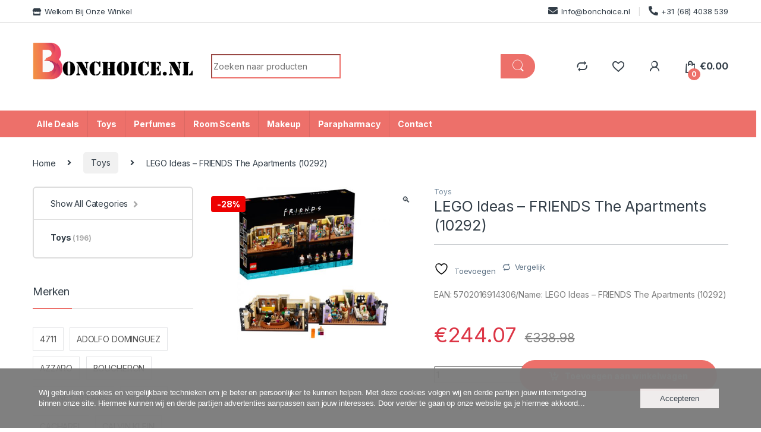

--- FILE ---
content_type: text/html; charset=UTF-8
request_url: https://www.bonchoice.nl/lego-ideas-friends-the-apartments-10292/
body_size: 42115
content:
<!DOCTYPE html><html lang="nl-NL" prefix="og: https://ogp.me/ns#"><head><meta charset="UTF-8"><meta name="viewport" content="width=device-width, initial-scale=1"><link rel="profile" href="http://gmpg.org/xfn/11"><link rel="pingback" href="https://www.bonchoice.nl/xmlrpc.php"> <script>document.documentElement.className = document.documentElement.className + ' yes-js js_active js'</script> <style>img:is([sizes="auto" i],[sizes^="auto," i]){contain-intrinsic-size:3000px 1500px}</style><title>LEGO Ideas - FRIENDS The Apartments (10292) | Bonchoice</title><style id="rocket-critical-css">:root{--wp-admin-theme-color:#007cba;--wp-admin-theme-color-darker-10:#006ba1;--wp-admin-theme-color-darker-20:#005a87}.oc_cb_wrapper,.oc_cb_wrapper.fill_grey{background-color:#7C7C7C;color:#fff}.oc_cb_wrapper{position:fixed;opacity:.97;bottom:0;z-index:99999;width:100%;min-height:100px;justify-content:center;padding:26px 27px;font:inherit;display:flex;-webkit-font-smoothing:antialiased}.oc_cb_wrapper.fill_grey .oc_cb_btn{border-color:#fff;color:#fff}.oc_cb_wrapper.fill_grey .oc_cb_text p{color:#fff}.oc_cb_wrapper .oc_cb_content{display:inline-block;width:1150px;align-self:center;max-width:100%}.oc_cb_wrapper .oc_cb_btn_wrap,.oc_cb_wrapper .oc_cb_text{display:inline-block;vertical-align:middle}.oc_cb_wrapper .oc_cb_text{width:calc(100% - 198px)}.oc_cb_wrapper .oc_cb_btn_wrap{width:192px;text-align:right}.oc_cb_wrapper p{margin:0}.oc_cb_wrapper .oc_cb_btn{max-width:200px;background-color:transparent;border:1px solid #fff;padding:8px 32px;word-break:break-word;font-weight:400;border-radius:0;font-family:inherit}.oc_cb_wrapper #oc_cb_btn,.oc_cb_wrapper p{font-family:"Open Sans","Helvetica Neue",Helvetica,sans-serif;font-size:13px;font-weight:400;line-height:18px}.oc_cb_wrapper #oc_cb_btn{line-height:15px;vertical-align:middle}@media (max-width:768px){.oc_cb_wrapper{padding:27px}.oc_cb_wrapper .oc_cb_btn_wrap,.oc_cb_wrapper .oc_cb_text{width:100%;text-align:center}.oc_cb_wrapper .oc_cb_text{margin-bottom:20px}.oc_cb_wrapper p{line-height:20px}.oc_cb_wrapper #oc_cb_btn,.oc_cb_wrapper p{font-size:15px}.oc_cb_wrapper #oc_cb_btn{line-height:17px}}button.pswp__button{box-shadow:none!important;background-image:url(https://www.bonchoice.nl/wp-content/plugins/woocommerce/assets/css/photoswipe/default-skin/default-skin.png)!important}button.pswp__button,button.pswp__button--arrow--left::before,button.pswp__button--arrow--right::before{background-color:transparent!important}button.pswp__button--arrow--left,button.pswp__button--arrow--right{background-image:none!important}.pswp{display:none;position:absolute;width:100%;height:100%;left:0;top:0;overflow:hidden;-ms-touch-action:none;touch-action:none;z-index:1500;-webkit-text-size-adjust:100%;-webkit-backface-visibility:hidden;outline:0}.pswp *{-webkit-box-sizing:border-box;box-sizing:border-box}.pswp__bg{position:absolute;left:0;top:0;width:100%;height:100%;background:#000;opacity:0;-webkit-transform:translateZ(0);transform:translateZ(0);-webkit-backface-visibility:hidden;will-change:opacity}.pswp__scroll-wrap{position:absolute;left:0;top:0;width:100%;height:100%;overflow:hidden}.pswp__container{-ms-touch-action:none;touch-action:none;position:absolute;left:0;right:0;top:0;bottom:0}.pswp__container{-webkit-touch-callout:none}.pswp__bg{will-change:opacity}.pswp__container{-webkit-backface-visibility:hidden}.pswp__item{position:absolute;left:0;right:0;top:0;bottom:0;overflow:hidden}.pswp__button{width:44px;height:44px;position:relative;background:0 0;overflow:visible;-webkit-appearance:none;display:block;border:0;padding:0;margin:0;float:right;opacity:.75;-webkit-box-shadow:none;box-shadow:none}.pswp__button::-moz-focus-inner{padding:0;border:0}.pswp__button,.pswp__button--arrow--left:before,.pswp__button--arrow--right:before{background:url(https://www.bonchoice.nl/wp-content/plugins/woocommerce/assets/css/photoswipe/default-skin/default-skin.png) 0 0 no-repeat;background-size:264px 88px;width:44px;height:44px}.pswp__button--close{background-position:0 -44px}.pswp__button--share{background-position:-44px -44px}.pswp__button--fs{display:none}.pswp__button--zoom{display:none;background-position:-88px 0}.pswp__button--arrow--left,.pswp__button--arrow--right{background:0 0;top:50%;margin-top:-50px;width:70px;height:100px;position:absolute}.pswp__button--arrow--left{left:0}.pswp__button--arrow--right{right:0}.pswp__button--arrow--left:before,.pswp__button--arrow--right:before{content:'';top:35px;background-color:rgba(0,0,0,.3);height:30px;width:32px;position:absolute}.pswp__button--arrow--left:before{left:6px;background-position:-138px -44px}.pswp__button--arrow--right:before{right:6px;background-position:-94px -44px}.pswp__share-modal{display:block;background:rgba(0,0,0,.5);width:100%;height:100%;top:0;left:0;padding:10px;position:absolute;z-index:1600;opacity:0;-webkit-backface-visibility:hidden;will-change:opacity}.pswp__share-modal--hidden{display:none}.pswp__share-tooltip{z-index:1620;position:absolute;background:#fff;top:56px;border-radius:2px;display:block;width:auto;right:44px;-webkit-box-shadow:0 2px 5px rgba(0,0,0,.25);box-shadow:0 2px 5px rgba(0,0,0,.25);-webkit-transform:translateY(6px);-ms-transform:translateY(6px);transform:translateY(6px);-webkit-backface-visibility:hidden;will-change:transform}.pswp__counter{position:absolute;left:0;top:0;height:44px;font-size:13px;line-height:44px;color:#fff;opacity:.75;padding:0 10px}.pswp__caption{position:absolute;left:0;bottom:0;width:100%;min-height:44px}.pswp__caption__center{text-align:left;max-width:420px;margin:0 auto;font-size:13px;padding:10px;line-height:20px;color:#ccc}.pswp__preloader{width:44px;height:44px;position:absolute;top:0;left:50%;margin-left:-22px;opacity:0;will-change:opacity;direction:ltr}.pswp__preloader__icn{width:20px;height:20px;margin:12px}@media screen and (max-width:1024px){.pswp__preloader{position:relative;left:auto;top:auto;margin:0;float:right}}.pswp__ui{-webkit-font-smoothing:auto;visibility:visible;opacity:1;z-index:1550}.pswp__top-bar{position:absolute;left:0;top:0;height:44px;width:100%}.pswp__caption,.pswp__top-bar{-webkit-backface-visibility:hidden;will-change:opacity}.pswp__caption,.pswp__top-bar{background-color:rgba(0,0,0,.5)}.pswp__ui--hidden .pswp__button--arrow--left,.pswp__ui--hidden .pswp__button--arrow--right,.pswp__ui--hidden .pswp__caption,.pswp__ui--hidden .pswp__top-bar{opacity:.001}@font-face{font-family:star;src:url(https://www.bonchoice.nl/wp-content/plugins/woocommerce/assets/fonts/star.eot);src:url(https://www.bonchoice.nl/wp-content/plugins/woocommerce/assets/fonts/star.eot?#iefix) format("embedded-opentype"),url(https://www.bonchoice.nl/wp-content/plugins/woocommerce/assets/fonts/star.woff) format("woff"),url(https://www.bonchoice.nl/wp-content/plugins/woocommerce/assets/fonts/star.ttf) format("truetype"),url(https://www.bonchoice.nl/wp-content/plugins/woocommerce/assets/fonts/star.svg#star) format("svg");font-weight:400;font-style:normal}html{font-family:sans-serif;-webkit-text-size-adjust:100%;-ms-text-size-adjust:100%}body{margin:0}aside,figure,header,main,nav{display:block}a{background-color:transparent}strong{font-weight:700}h1{margin:.67em 0;font-size:2em}img{border:0}figure{margin:1em 40px}hr{height:0;-webkit-box-sizing:content-box;box-sizing:content-box}button,input,select{margin:0;font:inherit;color:inherit}button{overflow:visible}button,select{text-transform:none}button{-webkit-appearance:button}button::-moz-focus-inner,input::-moz-focus-inner{padding:0;border:0}input{line-height:normal}input[type=number]::-webkit-inner-spin-button,input[type=number]::-webkit-outer-spin-button{height:auto}input[type=search]{-webkit-box-sizing:content-box;box-sizing:content-box;-webkit-appearance:textfield}input[type=search]::-webkit-search-cancel-button,input[type=search]::-webkit-search-decoration{-webkit-appearance:none}html{-webkit-box-sizing:border-box;box-sizing:border-box}*,::after,::before{-webkit-box-sizing:inherit;box-sizing:inherit}@-ms-viewport{width:device-width}@viewport{width:device-width}html{font-size:16px}body{font-family:"Helvetica Neue",Helvetica,Arial,sans-serif;font-size:1rem;line-height:1.5;color:#373a3c;background-color:#fff}h1,h2,h3,h4{margin-top:0;margin-bottom:.5rem}p{margin-top:0;margin-bottom:1rem}ul{margin-top:0;margin-bottom:1rem}a{color:#0275d8;text-decoration:none}figure{margin:0 0 1rem}img{vertical-align:middle}a,button,input,label,select{-ms-touch-action:manipulation;touch-action:manipulation}label{display:inline-block;margin-bottom:.5rem}button,input,select{margin:0;line-height:inherit;border-radius:0}input[type=search]{-webkit-box-sizing:inherit;box-sizing:inherit;-webkit-appearance:none}h1,h2,h3,h4{margin-bottom:.5rem;font-family:inherit;font-weight:500;line-height:1.1;color:inherit}h1{font-size:2.5rem}h2{font-size:2rem}h3{font-size:1.75rem}h4{font-size:1.5rem}hr{margin-top:1rem;margin-bottom:1rem;border:0;border-top:1px solid rgba(0,0,0,.1)}.container{padding-right:.9375rem;padding-left:.9375rem;margin-right:auto;margin-left:auto}.container::after{display:table;clear:both;content:""}@media (min-width:544px){.container{max-width:576px}}@media (min-width:768px){.container{max-width:720px}}@media (min-width:992px){.container{max-width:940px}}@media (min-width:1200px){.container{max-width:1140px}}.form-control{display:block;width:100%;padding:.375rem .75rem;font-size:1rem;line-height:1.5;color:#55595c;background-color:#fff;background-image:none;border:1px solid #ccc;border-radius:.25rem}.form-control::-ms-expand{background-color:transparent;border:0}.form-control::-webkit-input-placeholder{color:#999;opacity:1}.form-control::-moz-placeholder{color:#999;opacity:1}.form-control:-ms-input-placeholder{color:#999;opacity:1}.btn{display:inline-block;padding:.375rem 1rem;font-size:1rem;font-weight:400;line-height:1.5;text-align:center;white-space:nowrap;vertical-align:middle;border:1px solid transparent;border-radius:.25rem}.btn-secondary{color:#373a3c;background-color:#fff;border-color:#ccc}.dropdown{position:relative}.dropdown-menu{position:absolute;top:100%;left:0;z-index:1000;display:none;float:left;min-width:160px;padding:5px 0;margin:2px 0 0;font-size:1rem;color:#373a3c;text-align:left;list-style:none;background-color:#fff;-webkit-background-clip:padding-box;background-clip:padding-box;border:1px solid rgba(0,0,0,.15);border-radius:.25rem}.input-group{position:relative;display:table;border-collapse:separate}.input-group .form-control{position:relative;z-index:2;float:left;width:100%;margin-bottom:0}.input-group .form-control,.input-group-addon,.input-group-btn{display:table-cell}.input-group-addon:not(:first-child):not(:last-child){border-radius:0}.input-group-addon,.input-group-btn{width:1%;white-space:nowrap;vertical-align:middle}.input-group-addon{padding:.375rem .75rem;font-size:1rem;font-weight:400;line-height:1;color:#55595c;text-align:center;background-color:#eceeef;border:1px solid #ccc;border-radius:.25rem}.input-group .form-control:first-child{border-top-right-radius:0;border-bottom-right-radius:0}.input-group .form-control:last-child,.input-group-btn:last-child>.btn{border-top-left-radius:0;border-bottom-left-radius:0}.input-group-btn{position:relative;font-size:0;white-space:nowrap}.input-group-btn>.btn{position:relative}.input-group-btn:last-child>.btn{z-index:2;margin-left:-1px}.nav{padding-left:0;margin-bottom:0;list-style:none}.navbar-toggler{padding:.5rem .75rem;font-size:1.25rem;line-height:1;background:0 0;border:1px solid transparent;border-radius:.25rem}.media{margin-top:15px}.media:first-child{margin-top:0}.media,.media-body{overflow:hidden;zoom:1}.media-body{width:10000px}.media-body,.media-left{display:table-cell;vertical-align:top}.media-middle{vertical-align:middle}.media-left{padding-right:10px}.clearfix::after{display:table;clear:both;content:""}.sr-only{position:absolute;width:1px;height:1px;padding:0;margin:-1px;overflow:hidden;clip:rect(0,0,0,0);border:0}@media (max-width:1199px){.hidden-lg-down{display:none!important}}@media (min-width:1200px){.hidden-xl-up{display:none!important}}@font-face{font-family:"font-electro";src:url(https://www.bonchoice.nl/wp-content/themes/electro/assets/fonts/font-electro.eot);src:url(https://www.bonchoice.nl/wp-content/themes/electro/assets/fonts/font-electro.eot?#iefix) format("embedded-opentype"),url(https://www.bonchoice.nl/wp-content/themes/electro/assets/fonts/font-electro.woff) format("woff"),url(https://www.bonchoice.nl/wp-content/themes/electro/assets/fonts/font-electro.ttf) format("truetype"),url(https://www.bonchoice.nl/wp-content/themes/electro/assets/fonts/font-electro.svg#font-electro) format("svg");font-weight:normal;font-style:normal}.ec{display:inline-block;font:normal normal normal 14px/1 font-electro;font-size:inherit;text-rendering:auto;vertical-align:middle;-webkit-font-smoothing:antialiased;-moz-osx-font-smoothing:grayscale}.ec-compare:before{content:"\64"}.ec-favorites:before{content:"\67"}.ec-search:before{content:"\6d"}.ec-shopping-bag:before{content:"\6e"}.ec-user:before{content:"\72"}.ec-close-remove:before{content:"\77"}.ec-menu:before{content:"\e908"}.fa,.fab,.fas{-moz-osx-font-smoothing:grayscale;-webkit-font-smoothing:antialiased;display:inline-block;font-style:normal;font-variant:normal;text-rendering:auto;line-height:1}.fa-angle-right:before{content:"\f105"}.fa-envelope:before{content:"\f0e0"}.fa-facebook:before{content:"\f09a"}.fa-google-plus-square:before{content:"\f0d4"}.fa-headset:before{content:"\f590"}.fa-instagram:before{content:"\f16d"}.fa-phone-alt:before{content:"\f879"}.fa-pinterest:before{content:"\f0d2"}.fa-store:before{content:"\f54e"}.fa-tags:before{content:"\f02c"}.fa-twitter-square:before{content:"\f081"}.fa-youtube:before{content:"\f167"}.sr-only{border:0;clip:rect(0,0,0,0);height:1px;margin:-1px;overflow:hidden;padding:0;position:absolute;width:1px}@font-face{font-family:"Font Awesome 5 Brands";font-style:normal;font-weight:normal;font-display:auto;src:url(https://www.bonchoice.nl/wp-content/themes/electro/assets/vendor/fontawesome/webfonts/fa-brands-400.eot);src:url(https://www.bonchoice.nl/wp-content/themes/electro/assets/vendor/fontawesome/webfonts/fa-brands-400.eot?#iefix) format("embedded-opentype"),url(https://www.bonchoice.nl/wp-content/themes/electro/assets/vendor/fontawesome/webfonts/fa-brands-400.woff2) format("woff2"),url(https://www.bonchoice.nl/wp-content/themes/electro/assets/vendor/fontawesome/webfonts/fa-brands-400.woff) format("woff"),url(https://www.bonchoice.nl/wp-content/themes/electro/assets/vendor/fontawesome/webfonts/fa-brands-400.ttf) format("truetype"),url(https://www.bonchoice.nl/wp-content/themes/electro/assets/vendor/fontawesome/webfonts/fa-brands-400.svg#fontawesome) format("svg")}.fab{font-family:"Font Awesome 5 Brands"}@font-face{font-family:"Font Awesome 5 Free";font-style:normal;font-weight:400;font-display:auto;src:url(https://www.bonchoice.nl/wp-content/themes/electro/assets/vendor/fontawesome/webfonts/fa-regular-400.eot);src:url(https://www.bonchoice.nl/wp-content/themes/electro/assets/vendor/fontawesome/webfonts/fa-regular-400.eot?#iefix) format("embedded-opentype"),url(https://www.bonchoice.nl/wp-content/themes/electro/assets/vendor/fontawesome/webfonts/fa-regular-400.woff2) format("woff2"),url(https://www.bonchoice.nl/wp-content/themes/electro/assets/vendor/fontawesome/webfonts/fa-regular-400.woff) format("woff"),url(https://www.bonchoice.nl/wp-content/themes/electro/assets/vendor/fontawesome/webfonts/fa-regular-400.ttf) format("truetype"),url(https://www.bonchoice.nl/wp-content/themes/electro/assets/vendor/fontawesome/webfonts/fa-regular-400.svg#fontawesome) format("svg")}@font-face{font-family:"Font Awesome 5 Free";font-style:normal;font-weight:900;font-display:auto;src:url(https://www.bonchoice.nl/wp-content/themes/electro/assets/vendor/fontawesome/webfonts/fa-solid-900.eot);src:url(https://www.bonchoice.nl/wp-content/themes/electro/assets/vendor/fontawesome/webfonts/fa-solid-900.eot?#iefix) format("embedded-opentype"),url(https://www.bonchoice.nl/wp-content/themes/electro/assets/vendor/fontawesome/webfonts/fa-solid-900.woff2) format("woff2"),url(https://www.bonchoice.nl/wp-content/themes/electro/assets/vendor/fontawesome/webfonts/fa-solid-900.woff) format("woff"),url(https://www.bonchoice.nl/wp-content/themes/electro/assets/vendor/fontawesome/webfonts/fa-solid-900.ttf) format("truetype"),url(https://www.bonchoice.nl/wp-content/themes/electro/assets/vendor/fontawesome/webfonts/fa-solid-900.svg#fontawesome) format("svg")}.fa,.fas{font-family:"Font Awesome 5 Free"}.fa,.fas{font-weight:900}*{box-sizing:border-box}body{overflow-x:hidden;background-color:#fff;color:#333e48;direction:ltr}.clearfix::after{content:"";display:table;clear:both}.screen-reader-text{clip:rect(1px 1px 1px 1px);clip:rect(1px,1px,1px,1px);position:absolute!important}body{-ms-word-wrap:break-word;word-wrap:break-word;font-size:.875em;letter-spacing:-.01em}body,button,input{color:#333e48;font-family:"Open Sans",HelveticaNeue-Light,"Helvetica Neue Light","Helvetica Neue",Helvetica,Arial,"Lucida Grande",sans-serif;line-height:1.714em;-webkit-font-smoothing:antialiased;-moz-osx-font-smoothing:grayscale;text-rendering:optimizeLegibility}button,input{line-height:1.286em}select{color:initial;font-family:"Open Sans",HelveticaNeue-Light,"Helvetica Neue Light","Helvetica Neue",Helvetica,Arial,"Lucida Grande",sans-serif}h1,h2,h3,h4{margin-bottom:.5em}.dropdown-menu{font-size:1em}img{height:auto;max-width:100%;display:block}.form-control,.navbar-search .form-control{font-size:1.071em;line-height:2em;border-radius:1.467em;padding:.701em 2.134em;border-width:0}label{font-size:1em;line-height:1.286em;font-weight:700;margin-bottom:.857em}.input-text{font-size:1em;line-height:1.286em;border:1px solid #ddd;padding:.858em 1.858em;border-radius:1.286em;width:100%}.btn,.button,button{font-size:.875rem;border-radius:1.571em;padding:1.036em 2.134em;border-width:0;display:inline-block;color:#333e48;background-color:#efecec;border-color:#efecec}.btn-secondary{background-color:#333e48;color:#fff}form::after{content:"";display:table;clear:both}.input-text,input[type=search],input[type=text]{padding:.857em 1.214em;background-color:transparent;color:#818181;line-height:1.286em;outline:0;border:0;-webkit-appearance:none;border-radius:1.571em;box-sizing:border-box;border-width:1px;border-style:solid;border-color:#ddd}@media (min-width:1200px){.container{max-width:1200px}}.navbar-search{float:left;width:52%}.navbar-search>.input-group{width:100%;display:flex}.navbar-search>.input-group .input-search-field{flex-grow:1;flex-basis:0;margin-right:-1px}.navbar-search>.input-group .input-search-field .product-search-field.form-control{border-top-left-radius:2.467em;border-bottom-left-radius:2.467em}.navbar-search>.input-group .search-categories{display:flex}.navbar-search>.input-group .input-group-btn,.navbar-search>.input-group .search-categories{width:auto;height:50px}.navbar-search .form-control{background:#fff;line-height:1.34em;padding:1.01em 2.134em;height:50px;border-radius:2.467em}.navbar-search .btn,.navbar-search button{line-height:1.36em;padding:1.08em 1.93em;height:50px;border-radius:2.571em}.navbar-search .search-categories.input-group-addon{border:none;background-color:#fff}.navbar-search .search-categories>select{color:#6b6b6b;font-size:.938em;line-height:1.4em;display:inline-block;max-width:100%;padding:0 1.75rem 0 .75rem;vertical-align:middle;background:#fff url([data-uri]) no-repeat right .75rem center;background-size:8px 10px;border:none;-moz-appearance:none;-webkit-appearance:none}.navbar-search .search-categories>select::-ms-expand{opacity:0}.dropdown-menu-mini-cart{width:332px;left:auto;right:0;padding:2.2em 2.2em 1.2em 2.2em;border-radius:0;top:120%!important;box-shadow:0 0 6px 0 rgba(1,1,1,.3);border:none}.wc-tabs{padding-left:0;margin-bottom:0;list-style:none}@media (max-width:1199px){.wc-tabs{margin-bottom:20px;display:flex;overflow:auto;border:none;padding-bottom:6px;position:relative}.wc-tabs::after{content:' ';border-bottom:1px solid #ddd;display:block;position:absolute;bottom:5px;width:100%}.wc-tabs li{margin:0;flex-shrink:0}.wc-tabs li+li{padding-left:40px}}.wc-tabs>li{display:inline-block}.wc-tabs>li a{line-height:1em;font-size:1.286em;color:#333e48;padding-bottom:1em;position:relative;display:block}.wc-tabs>li+li{margin-left:3.214em}li.product .hover-area{display:none;border:none;position:relative;background-color:#fff}li.product .hover-area .action-buttons{width:100%;font-size:.929em;line-height:1.385em;display:flex;justify-content:space-around;align-items:center}li.product .hover-area .action-buttons a,li.product .hover-area .action-buttons div{margin:0;padding:0;color:#949494}li.product .hover-area .action-buttons>a,li.product .hover-area .action-buttons>div{padding-top:.571em}li.product .loop-product-categories{display:block;color:#878787;overflow:hidden}li.product .loop-product-categories a{color:#878787}li.product .woocommerce-loop-product__link{color:#0062bd}li.product .product-rating{clear:both;margin-bottom:1.667em;font-size:.857em;color:#7d7d7d}li.product .product-rating::after{content:"";display:table;clear:both}li.product .product-rating .star-rating{display:inline-block}li.product .product-sku{font-size:.857em;color:#7d7d7d;margin-bottom:.5em}@font-face{font-family:star;src:url(https://www.bonchoice.nl/wp-content/plugins/woocommerce/assets/fonts/star.eot);src:url(https://www.bonchoice.nl/wp-content/plugins/woocommerce/assets/fonts/star.eot?#iefix) format("embedded-opentype"),url(https://www.bonchoice.nl/wp-content/plugins/woocommerce/assets/fonts/star.woff) format("woff"),url(https://www.bonchoice.nl/wp-content/plugins/woocommerce/assets/fonts/star.ttf) format("truetype"),url(https://www.bonchoice.nl/wp-content/plugins/woocommerce/assets/fonts/star.svg#star) format("svg");font-weight:400;font-style:normal}.star-rating{overflow:hidden;position:relative;height:1em;line-height:1;font-size:1em;width:5.5em;font-family:star}.star-rating:before{content:"\73\73\73\73\73";color:rgba(0,0,0,.2);float:left;top:0;left:0;position:absolute}.star-rating span{overflow:hidden;float:left;top:0;left:0;position:absolute;padding-top:1.5em}.star-rating span:before{content:"\53\53\53\53\53";top:0;position:absolute;left:0;color:#fed700}.navbar-toggle-close{display:none}.top-bar{border-bottom:1px solid #ddd;padding:.464em 0}.top-bar .nav-inline .menu-item{display:inline-block;color:#959595;font-size:.929em}.top-bar .nav-inline>.menu-item+.menu-item:before{content:'|';color:#cad5d5;display:inline-block;margin:0 1em}.top-bar .nav-inline .menu-item>a{display:inline-block;color:#334141}.top-bar .nav-inline .menu-item>a i{margin-right:6px;font-size:1rem}.site-header .dropdown-menu{z-index:1001}.header-logo{position:relative;float:left;min-height:1px;padding-left:.9375rem;padding-right:.9375rem}@media (min-width:768px){.header-logo{width:25%}}.header-logo .header-logo-link{display:block}.header-v3{padding-bottom:0;border-bottom:1px solid #ddd}.header-v3 .navbar-search .input-group .form-control{border-width:2px;border-style:solid;border-right:0}.header-v3 .navbar-search .input-group .input-group-addon{border-width:2px;border-style:solid;border-left:0;border-right:0}.header-v3 .navbar-search .input-group .btn{border-width:2px;border-style:solid;border-left:0;color:#333e48}.header-v3{border-bottom:0}.header-v3{padding-bottom:.64em;padding-top:2.4em}@media (max-width:568px){.site-header{border-bottom:1px solid #ddd;padding-bottom:0}}.navbar-search i.ec{line-height:.9em;font-size:1.429em}.navbar-search .input-group .form-control:last-child{border-top-left-radius:2.467em;border-bottom-left-radius:2.467em}.features-list{border:1px solid #ddd;border-radius:8px;margin-bottom:2.5em;margin-left:0;margin-right:0}.features-list::after{content:"";display:table;clear:both}.features-list .media{width:150px;margin:0 auto}.features-list .media-left i{font-size:2.571em}.features-list .media-body{text-align:center;font-size:1.071em}.features-list .feature{padding-top:2.143em;padding-bottom:2.143em}.features-list .feature+.feature{border-left:1px solid #ddd}.section-onsale-product{border-radius:1.214em;border:2px solid transparent;padding:1.429em 1.571em}.sidebar .widget{margin-bottom:5.143em}.sidebar .widget-title{font-size:1.357em;line-height:.947em;margin-bottom:1.842em;padding-bottom:1.053em;position:relative;border-bottom:1px solid #dadada}.sidebar .widget-title:after{content:' ';width:3.684em;border-bottom:2px solid transparent;display:block;position:absolute;bottom:-1px}.sidebar .widget-title+ul{list-style:none;padding-left:0;margin-bottom:0}.sidebar .widget-title+ul .cat-item>a,.sidebar .widget-title+ul li>a:only-child{color:#333e48;padding:.5em 0;display:inline-block}.widget_electro_features_block_widget .features-list{padding:30px;background-color:#fff}.widget_electro_features_block_widget .features-list .feature+.feature{border-left:none}.widget_electro_features_block_widget .features-list .feature{border-bottom:1px solid #ddd;padding-top:1.786em;padding-bottom:1.786em}.widget_electro_features_block_widget .features-list .feature:first-child{padding-top:0}.widget_electro_features_block_widget .features-list .media{margin:0;width:inherit}.widget_electro_features_block_widget .features-list .media i{font-size:42px}.widget_electro_features_block_widget .features-list .media .media-left{padding-left:0}.widget_product_categories ul li>a{color:#333e48;padding:.571em 0 .643em 0;display:inline-block}.widget_product_categories ul{list-style:none}.widget_product_categories .product-categories,.widget_product_categories .widget-title+ul{padding:0!important;border:2px solid #ececec;border-radius:6px}.widget_product_categories ul li{border-top:1px solid #ddd}.widget_product_categories ul li:first-child{border:none}.footer-logo{margin-bottom:2.571em}.footer-call-us{margin-bottom:3em}.footer-call-us .call-us-text{font-weight:100;font-size:.929em;display:block;line-height:1.429em}.footer-call-us .call-us-number{font-size:1.571em;display:block;line-height:1.429em}.footer-social-icons{margin-bottom:3em}.single-product-wrapper{margin-left:-.9375rem;margin-right:-.9375rem}.single-product-wrapper::after{content:"";display:table;clear:both}.single-product-wrapper .product-images-wrapper{position:relative;float:left;min-height:1px;padding-left:.9375rem;padding-right:.9375rem;width:100%}@media (min-width:768px){.single-product-wrapper .product-images-wrapper{width:41.6666666667%}}.single-product-wrapper .summary.entry-summary{position:relative;float:left;min-height:1px;padding-left:.9375rem;padding-right:.9375rem;width:100%}@media (min-width:768px){.single-product-wrapper .summary.entry-summary{width:58.3333333333%}}div.quantity>label{position:absolute;width:1px;height:1px;padding:0;margin:-1px;overflow:hidden;clip:rect(0,0,0,0);border:0}.single-product .single-product-wrapper{margin-bottom:6.429em}.single-product .single-product-wrapper .loop-product-categories{display:block;font-size:.857em;line-height:1.44em;color:#878787;overflow:hidden;margin-bottom:1}.single-product .single-product-wrapper .loop-product-categories a{color:#878787}.single-product .single-product-wrapper .action-buttons{margin-bottom:1.615em}.single-product .woocommerce-product-gallery{position:relative}.single-product .woocommerce-product-gallery img{display:block;max-width:100%;height:auto;margin:auto}.single-product .product-images-wrapper{position:relative}.single-product .product-images-wrapper .onsale{position:absolute;top:0;left:0;z-index:1}.single-product .product_title{font-size:1.786em;line-height:1.28em;margin-bottom:.48em}.single-product .action-buttons{font-size:.929em;line-height:1.385em;display:inline-block}.single-product .action-buttons a,.single-product .action-buttons div{margin:0;padding:0;color:#949494}.single-product .action-buttons>a,.single-product .action-buttons>div{display:inline-block;margin:0 5px;padding-top:.923em}.single-product .price{color:#333e48;font-size:2.5em;line-height:1.286em;font-weight:400;margin-bottom:.571em}.single-product .price del,.single-product .price ins{text-decoration:none}.single-product .price del{color:#848484;font-size:.6em;line-height:1.5em;margin-left:.174em}.single-product .price del .amount{text-decoration:line-through}.single-product .cart .quantity{display:inline-block;width:10em}.single-product .wc-tabs{text-align:center}.single-product .woocommerce-tabs{margin-bottom:4.857em}.single_add_to_cart_button.button{color:#fff;font-weight:700;font-size:1em;padding:1.036em 3.434em}.single_add_to_cart_button.button::before{display:inline-block;font:normal normal normal 14px/1 font-electro;font-size:1.357em;vertical-align:middle;content:"\61";margin-right:.5em}.onsale{display:inline-block;margin-top:16px;padding:2px 10px;margin-left:15px;background:#e00;color:#fff;text-decoration:none;font-size:14px;font-weight:700}.add-to-compare-link{padding:0;border-radius:0;font-weight:400}.add-to-compare-link::before{font:normal normal normal 14px/1 font-electro;margin-right:6px;content:"\64";vertical-align:middle;display:inline-block;font-size:16px}@media (max-width:767px){#content{margin-bottom:5.714em}.single-product .product-images-wrapper,.single-product .summary.entry-summary{margin-bottom:2.143em}.wc-tabs>li{display:block;margin-bottom:1.429em}.wc-tabs>li+li{margin-left:0}.wc-tabs>li a{display:inline-block}}@media (max-width:543px){.dropdown-menu-mini-cart{width:308px;right:-25px!important}}@media screen and (max-width:370px){.navbar-search>.input-group .search-categories.input-group-addon select{max-width:9.313em}}@media (max-width:991px){.top-bar .nav.nav-inline{float:none;text-align:center;margin:.714em 0}.top-bar .nav.nav-inline.pull-left.flip,.top-bar .nav.nav-inline.pull-right.flip{float:none!important}.header-logo{margin-bottom:1.429em;float:none}.header-logo{text-align:center;z-index:1;float:left}.header-logo a.header-logo-link{display:inline-block}.navbar-search{width:100%;margin:.714em 0}.navbar-search>.input-group{display:block}.navbar-search>.input-group .search-field.form-control{border-bottom:1px solid #ddd;border-bottom-left-radius:0;border-top-right-radius:1.467em}.navbar-search>.input-group .search-categories.input-group-addon{border-bottom-left-radius:1.467em;border-top-left-radius:0;width:100%;text-align:left}.navbar-search>.input-group .search-categories.input-group-addon select{padding:0 1.75rem 0 1em}.navbar-search>.input-group .input-group-btn>.btn{padding:1.036em 2.2em;border-top-right-radius:0}.navbar-search .form-control{border-radius:1.467em}.navbar-search .btn,.navbar-search button{border-radius:1.571em}.dropdown-menu-mini-cart{right:-1.071em}.header-v3 .header-logo{float:none;width:100%}.header-v3 .navbar-search .input-group .form-control{border-right:2px solid transparent}.header-v3 .navbar-search .input-group .input-group-addon{border-left:2px solid transparent;padding:.375rem 1.78rem}.header-v3 .navbar-search .input-group .input-group-addon select{padding:0 1.75rem 0 0}.single-product .cart{margin-bottom:1.429em}.single-product .cart .quantity{margin-bottom:1.429em}}@media (min-width:992px) and (max-width:1199px){.navbar-search{width:50%}}@media (min-width:544px) and (max-width:991px){.header-logo{width:100%;text-align:center;display:inline-block}#sidebar>aside{width:50%;float:left;padding-right:8px;padding-left:8px}}.footer-logo{margin-bottom:1.55em}.footer-call-us{margin-bottom:1em}.navbar-search .btn,.navbar-search .form-control,.navbar-search>.input-group .input-group-btn,.navbar-search>.input-group .search-categories{height:41px}.navbar-search .btn,.navbar-search button{padding:.3em 1.4em .3em}.navbar-search .form-control{padding:.3em 2.134em}.header-v3{padding-bottom:.5em}.features-list{margin-bottom:2.929em}.features-list .feature{padding-top:1.357em;padding-bottom:.929em}.features-list .media-left i{font-size:3.071em}.features-list .media-body{font-size:1em;line-height:1.25}.widget_product_categories ul li>a{padding:.4em 0}.sidebar>.widget{margin-bottom:3.3em}.sidebar .widget-title+ul .cat-item>a,.sidebar .widget-title+ul li>a:only-child{padding:.35em 0}.sidebar>.widget>.widget-title{font-size:1.286em;line-height:1em;margin-bottom:1.75em}.off-canvas-navigation{background-color:#333;position:fixed;top:0;left:-250px;width:250px;height:100vh;z-index:10000;overflow:hidden;overflow-y:auto}.off-canvas-navigation ul{list-style:none;margin:0;padding:0;flex-direction:column}.off-canvas-navigation ul li a,.off-canvas-navigation ul li>a{padding:0 1.387em;line-height:3em;border-bottom:1px solid #262626;text-decoration:none}.off-canvas-navigation ul li a{display:flex;align-items:center;color:rgba(255,255,255,.7)}@media (max-width:767.98px){.off-canvas-navigation ul li a{flex-wrap:wrap}}.off-canvas-navigation-wrapper .navbar-toggler,.off-canvas-navigation-wrapper button{color:#000;border:none}.off-canvas-navigation-wrapper .navbar-toggler .ec-menu,.off-canvas-navigation-wrapper button .ec-menu{-webkit-font-smoothing:none!important}@media (min-width:1200px){.off-canvas-hide-in-desktop{display:none}}.off-canvas-wrapper{width:100%;overflow-x:hidden;position:relative;backface-visibility:hidden;-webkit-overflow-scrolling:auto}.off-canvas-wrapper #page{overflow:hidden}.electro-overlay{position:fixed;top:0;left:0;width:100%;height:100%;z-index:1002;opacity:0;visibility:hidden;background-color:rgba(0,0,0,.7)}.nav{display:flex;flex-wrap:nowrap;padding-left:0;margin-bottom:0;list-style:none}.off-canvas-navigation .nav{flex-wrap:wrap}.woocommerce-breadcrumb{margin-top:1.786em;margin-bottom:1.6em}.woocommerce-breadcrumb a{color:#333e48;display:inline-block}.woocommerce-breadcrumb span.delimiter{margin:0 1.429em}.woocommerce-breadcrumb span.delimiter+a{padding:.465em .929em;background-color:#f5f5f5;border-radius:.357em}@media (max-width:568px){.woocommerce-breadcrumb{margin-top:0;background-color:#f8f8f8;margin-left:-15px;margin-right:-15px;padding:15px 15px 0 15px;white-space:nowrap;overflow:scroll}.woocommerce-breadcrumb a{padding-bottom:1.2em}.woocommerce-breadcrumb span.delimiter{margin:0 10px}.woocommerce-breadcrumb span.delimiter+a{padding:0 0 1.2em 0}}.woocommerce-loop-product__title{font-weight:700;overflow:hidden;font-size:.857em;line-height:1.167em;height:2.334em;color:#0062bd}@media (min-width:992px){.woocommerce-loop-product__title{font-size:1em;line-height:1.28572em;height:2.57144em}}.products>.product .loop-product-categories{margin-bottom:.4em;font-size:.8em;line-height:1.05em;height:1.1em}.products>.product .woocommerce-LoopProduct-link{display:block}.products>.product .product-loop-body{display:none}@media (min-width:1200px){.products>.product .loop-product-categories{margin-bottom:1em;font-size:.857em;line-height:1.05em;height:1.05em}.products>.product .hover-area .action-buttons{flex-wrap:wrap}}.dropdown-menu-user-account{right:-50px;left:auto;border-top:2px solid transparent}.register-sign-in-dropdown-inner{min-width:220px;text-align:center;font-size:12px;padding-left:21px;padding-right:21px}.register-sign-in-dropdown-inner p{margin:0}.register-sign-in-dropdown-inner .sign-in-action{padding:10px 0}.register-sign-in-dropdown-inner .register{border-top:1px solid #ebebeb;padding:10px 0}.sign-in-button{display:inline-block;font-weight:400;text-align:center;white-space:nowrap;vertical-align:middle;border:1px solid transparent;padding:.375rem .75rem;font-size:1rem;line-height:1.5;border-radius:.25rem;padding:.25em .5em;font-size:12px;line-height:1.5;border-radius:4px;font-weight:600}@media (max-width:575.98px){.single_add_to_cart_button.button{display:block;width:94%}.single-product .cart,.single-product .single-product-wrapper,.single-product .woocommerce-tabs,.wc-tabs>li{margin-bottom:0}}body .site-content-inner{display:flex;flex-wrap:wrap;margin-right:-15px;margin-left:-15px}body .content-area{position:relative;width:100%;min-height:1px;padding-right:15px;padding-left:15px;flex:0 0 100%;max-width:100%}@media (min-width:1200px){body .content-area{flex:0 0 75%;max-width:75%}}body .sidebar{position:relative;width:100%;min-height:1px;padding-right:15px;padding-left:15px;flex:0 0 100%;max-width:100%}@media (min-width:1200px){body .sidebar{flex:0 0 25%;max-width:25%}}body.left-sidebar .content-area{order:2}body.left-sidebar .sidebar{order:1}.site-content{margin-bottom:2.857em}.site-main>:last-child{margin-bottom:0}@media (min-width:1200px){.section-onsale-product{margin-top:10px;padding-bottom:7px;border-radius:21px}}.features-list{display:flex;flex-wrap:wrap;margin-right:-15px;margin-left:-15px;margin-left:0;margin-right:0;margin-bottom:1.643em;flex-wrap:nowrap;overflow:auto;justify-content:space-between}.features-list .feature{position:relative;width:100%;min-height:1px;padding-right:15px;padding-left:15px;flex:0 0 180px;max-width:180px;border-bottom:none;padding-right:0;display:flex;margin:auto}.features-list .feature .media{margin:auto}@media (min-width:992px){.features-list .feature{padding-right:15px}.features-list.columns-1{flex-direction:column}.features-list.columns-1 .feature{flex:0 0 100%;max-width:100%;border-bottom:1px solid #ddd}}@media (max-width:1199.98px){.site-content .sidebar{background-color:#fff;position:fixed!important;top:0;left:-340px;width:288px!important;height:100%;overflow-y:scroll;-webkit-overflow-scrolling:touch;z-index:999;padding-top:20px;opacity:0;visibility:hidden}#sidebar>aside{width:100%}}.dropdown-menu{border-radius:0;box-shadow:0 2px 5px 0 rgba(0,0,0,.28);border-color:transparent;min-width:200px;border-bottom-left-radius:.5em;border-bottom-right-radius:.5em}.dropdown-menu-mini-cart{border-top-width:2px;border-top-style:solid}.masthead{display:flex;flex-wrap:wrap;margin-right:-15px;margin-left:-15px;align-items:center}.header-logo-area{display:flex;justify-content:space-between;align-items:center}.header-logo-link{display:block}.header-icons{display:flex;justify-content:flex-end;align-items:center}.header-icon{position:relative;margin-left:2.714em}.header-icon>a{color:#333e48;line-height:2.53em;font-size:1.142em;font-weight:700}.header-icon>a i{line-height:.9em;font-size:1.429em}.header-icon .header-icon-counter{bottom:-3px;left:7px;position:absolute}.header-icon-counter{font-size:.75em;line-height:1.75em;font-weight:700;width:1.75em;text-align:center;border-radius:50%;display:inline-block}.electro-navbar-primary{width:100vw;position:relative;margin-left:calc(-50vw + 50% - 8px)}@media (max-width:991.98px){.electro-navbar-primary{margin-left:calc(-50vw + 50%)}}.electro-navbar-primary .nav{display:flex;flex-wrap:wrap;padding-left:0;margin-bottom:0;list-style:none;position:relative}.electro-navbar-primary .nav>.menu-item>a{display:block;color:#333c48;font-size:1em;font-weight:700;padding:.786em 1em}.electro-navbar-primary .nav>.menu-item+.menu-item>a{border-left:1px solid transparent}.masthead .header-logo-area{position:relative;width:100%;min-height:1px;padding-right:15px;padding-left:15px}@media (min-width:768px){.masthead .header-logo-area{flex:0 0 25%;max-width:25%}}.masthead .header-icons,.masthead .navbar-search{position:relative;width:100%;min-height:1px;padding-right:15px;padding-left:15px}.masthead .navbar-search{flex-basis:0;flex-grow:1}.masthead .navbar-search .input-search-field{display:flex}.masthead .header-icons{-webkit-box-flex:0;-ms-flex:0 0 auto;flex:0 0 auto;width:auto;max-width:none}.masthead .navbar-toggler{color:#000}.header-v3{padding-top:0;padding-bottom:0}.header-v3 .masthead{padding:2em 0}.mobile-header-v1{padding:6px 0}.mobile-header-v1{display:flex;flex-wrap:wrap;margin-right:-15px;margin-left:-15px;align-items:center}.mobile-header-v1 .handheld-header-links,.mobile-header-v1 .header-logo,.mobile-header-v1 .off-canvas-navigation-wrapper{position:relative;width:100%;min-height:1px;padding-right:15px;padding-left:15px}.mobile-header-v1 .off-canvas-navigation-wrapper{max-width:75px;flex:0 0 75px}.mobile-header-v1 .header-logo{-webkit-box-flex:0;-ms-flex:0 0 auto;flex:0 0 auto;width:auto;max-width:none}.mobile-header-v1 .header-logo{margin-bottom:0;padding-left:0;text-align:left}.mobile-header-v1 .header-logo img{max-width:100px;height:100%}@media (min-width:1200px){.mobile-header-v1 .header-logo img{max-width:300px}}.mobile-header-v1 .handheld-header-links{flex-basis:0;flex-grow:1;max-width:100%}.mobile-header-v1 .handheld-header-links>ul{padding-left:0;list-style:none;display:flex;align-items:center;margin-bottom:0;justify-content:flex-end;line-height:1}.mobile-header-v1 .handheld-header-links>ul li>a{color:#515151;display:inline-block;font-size:22px;width:22px}.mobile-header-v1 .handheld-header-links>ul li>a::before{font-family:font-electro;text-indent:0;float:left}.mobile-header-v1 .handheld-header-links>ul li+li{margin-left:20px}.mobile-header-v1 .handheld-header-links .cart{margin-bottom:0}.mobile-header-v1 .handheld-header-links .cart a{position:relative}.mobile-header-v1 .handheld-header-links .cart .count{text-indent:0;float:left;position:absolute;top:9px;left:9px;font-size:10px;color:#fff;padding:2px 0;border-radius:50px;background-color:#333e48;width:20px;height:20px;text-align:center;font-weight:700}.mobile-header-v1 .site-search .widget.widget_product_search form{display:flex;border-radius:25px;position:relative}.mobile-header-v1 .site-search .widget.widget_product_search form input.search-field{font-size:14px;color:#919191;border-radius:25px;width:100%;padding:.4em 1.5em;height:46px;border-width:0}.mobile-header-v1 .site-search .widget.widget_product_search form button[type=submit]{background-color:transparent;font-size:0;display:flex;padding:15px 20px;color:#000}.mobile-header-v1 .site-search .widget.widget_product_search form button[type=submit]:after{font-family:font-electro;content:"\6d";font-size:17px}.mobile-header-v1 .site-search{position:relative;position:relative;width:100%;min-height:1px;padding-right:15px;padding-left:15px;width:100%;z-index:2;padding-top:4px}.mobile-header-v1 .site-search>.woocommerce{margin:0}.mobile-header-v1 .handheld-header-links>ul li.search{display:none}.mobile-header-v1{padding:11px 0 12px}.mobile-header-v1 .site-search .widget.widget_product_search form{position:relative;border:2px solid transparent}.masthead .header-logo-area{min-width:300px;max-width:300px}.top-bar .pull-left{float:left}.top-bar .pull-right{float:right}.top-bar .nav-inline .menu-item>a i.fa{font-size:12px}.social-icons-color .fa-twitter-square{color:#1da1f2}.social-icons-color .fa-pinterest{color:#bd081c}.social-icons-color .fa-google-plus-square{color:#db4437}.social-icons-color .fa-instagram{color:#f25a00}.handheld-footer{background-color:#f2f2f2;padding-top:15px}@media (min-width:992px){.handheld-footer{display:none}}.handheld-footer .handheld-widget-menu{width:100%;padding-right:15px;padding-left:15px;margin-right:auto;margin-left:auto;margin-bottom:30px}@media (min-width:576px){.handheld-footer .handheld-widget-menu{max-width:540px}}@media (min-width:768px){.handheld-footer .handheld-widget-menu{max-width:720px}}@media (min-width:992px){.handheld-footer .handheld-widget-menu{max-width:960px}}@media (min-width:1200px){.handheld-footer .handheld-widget-menu{max-width:1140px}}.handheld-footer .handheld-widget-menu .columns{background:#fff;margin-bottom:10px;border-radius:7px}.handheld-footer .handheld-widget-menu .widget-title{font-size:16px;font-weight:600;padding:15px 20px;margin-bottom:0;position:relative}.handheld-footer .handheld-widget-menu .widget-title:after{position:absolute;content:'\79';font-family:font-electro;color:#333e48;right:20px}.handheld-footer .handheld-widget-menu ul{padding-left:0;list-style:none;padding:0 20px 20px;margin-bottom:0}.handheld-footer .handheld-widget-menu ul li{margin-top:7px}.handheld-footer .handheld-widget-menu ul a{color:#0062bd}.handheld-footer .footer-social-icons{width:100%;padding-right:15px;padding-left:15px;margin-right:auto;margin-left:auto;margin-bottom:0;font-size:26px;text-align:center}@media (min-width:576px){.handheld-footer .footer-social-icons{max-width:540px}}@media (min-width:768px){.handheld-footer .footer-social-icons{max-width:720px}}@media (min-width:992px){.handheld-footer .footer-social-icons{max-width:960px}}@media (min-width:1200px){.handheld-footer .footer-social-icons{max-width:1140px}}.handheld-footer .footer-social-icons .social-icons-color{padding-left:0;list-style:none;display:flex;flex-wrap:wrap;margin-right:-15px;margin-left:-15px;justify-content:center;margin-bottom:0}.handheld-footer .footer-social-icons .social-icons-color li{position:relative;width:100%;min-height:1px;padding-right:15px;padding-left:15px;margin-bottom:20px;padding:0;width:auto}.handheld-footer .footer-social-icons .social-icons-color li a{padding:0 15px}.handheld-footer .handheld-footer-bar{background-color:#333e48}.handheld-footer .handheld-footer-bar .handheld-footer-bar-inner{width:100%;padding-right:15px;padding-left:15px;margin-right:auto;margin-left:auto;display:flex;justify-content:space-between;padding-top:20px;padding-bottom:20px;flex-direction:column;align-items:center}@media (min-width:576px){.handheld-footer .handheld-footer-bar .handheld-footer-bar-inner{max-width:540px}}@media (min-width:768px){.handheld-footer .handheld-footer-bar .handheld-footer-bar-inner{max-width:720px}}@media (min-width:992px){.handheld-footer .handheld-footer-bar .handheld-footer-bar-inner{max-width:960px}}@media (min-width:1200px){.handheld-footer .handheld-footer-bar .handheld-footer-bar-inner{max-width:1140px}}.handheld-footer .handheld-footer-bar .footer-logo{width:auto;align-self:center}.handheld-footer .handheld-footer-bar .footer-call-us{margin-bottom:0;max-width:180px;width:auto}.handheld-footer .handheld-footer-bar .footer-call-us .call-us-text{font-size:13px;color:#fff;font-weight:400}.handheld-footer .handheld-footer-bar .footer-call-us .call-us-number{font-size:20px;color:#fff}.handheld-footer.v2{padding-top:22px}.handheld-footer.v2 .handheld-widget-menu{display:flex;flex-wrap:wrap;margin-right:-15px;margin-left:-15px;margin-bottom:53px}.handheld-footer.v2 .handheld-widget-menu .columns{position:relative;width:100%;min-height:1px;padding-right:15px;padding-left:15px;flex:0 0 50%;max-width:50%;background:0 0}.handheld-footer.v2 .handheld-widget-menu .widget-title{font-size:14px;padding:12px 0 6px}.handheld-footer.v2 .handheld-widget-menu .widget-title:after{content:''}.handheld-footer.v2 .handheld-widget-menu .menu{padding:0}.handheld-footer.v2 .handheld-widget-menu .menu li{margin-top:7px}.handheld-footer.v2 .handheld-widget-menu .menu a{color:#0062bd}.handheld-footer.light .handheld-footer-bar{background-color:#fff}.handheld-footer.light .handheld-footer-bar .footer-call-us .call-us-number,.handheld-footer.light .handheld-footer-bar .footer-call-us .call-us-text{color:#000}@media (min-width:992px){.footer-v2 .handheld-footer{display:none}}del .woocommerce-Price-amount{display:inline}</style><link rel="preload" href="https://www.bonchoice.nl/wp-content/cache/min/1/6947980a6040c583d505c8775aacf59a.css" as="style" onload="this.onload=null;this.rel='stylesheet'" data-minify="1" /><meta name="description" content="EAN: 5702016914306/Name: LEGO Ideas - FRIENDS The Apartments (10292)"/><meta name="robots" content="follow, index, max-snippet:-1, max-video-preview:-1, max-image-preview:large"/><link rel="canonical" href="https://www.bonchoice.nl/lego-ideas-friends-the-apartments-10292/" /><meta property="og:locale" content="nl_NL" /><meta property="og:type" content="product" /><meta property="og:title" content="LEGO Ideas - FRIENDS The Apartments (10292) | Bonchoice" /><meta property="og:description" content="EAN: 5702016914306/Name: LEGO Ideas - FRIENDS The Apartments (10292)" /><meta property="og:url" content="https://www.bonchoice.nl/lego-ideas-friends-the-apartments-10292/" /><meta property="og:site_name" content="Bonchoice" /><meta property="og:updated_time" content="2023-08-31T14:30:45+00:00" /><meta property="og:image" content="https://usercontent.one/wp/www.bonchoice.nl/wp-content/uploads/2023/06/51732_0.jpeg?media=1687259691" /><meta property="og:image:secure_url" content="https://usercontent.one/wp/www.bonchoice.nl/wp-content/uploads/2023/06/51732_0.jpeg?media=1687259691" /><meta property="og:image:width" content="800" /><meta property="og:image:height" content="600" /><meta property="og:image:alt" content="LEGO Ideas &#8211; FRIENDS The Apartments (10292)" /><meta property="og:image:type" content="image/jpeg" /><meta property="product:price:amount" content="338.98" /><meta property="product:price:currency" content="EUR" /><meta property="product:availability" content="instock" /><meta name="twitter:card" content="summary_large_image" /><meta name="twitter:title" content="LEGO Ideas - FRIENDS The Apartments (10292) | Bonchoice" /><meta name="twitter:description" content="EAN: 5702016914306/Name: LEGO Ideas - FRIENDS The Apartments (10292)" /><meta name="twitter:image" content="https://usercontent.one/wp/www.bonchoice.nl/wp-content/uploads/2023/06/51732_0.jpeg?media=1687259691" /><meta name="twitter:label1" content="Prijs" /><meta name="twitter:data1" content="&euro;338.98" /><meta name="twitter:label2" content="Beschikbaarheid" /><meta name="twitter:data2" content="Op voorraad" /> <script type="application/ld+json" class="rank-math-schema">{"@context":"https://schema.org","@graph":[{"@type":["Organization","Person"],"@id":"https://www.bonchoice.nl/#person","name":"Bonchoice","url":"https://www.bonchoice.nl/stg_c1f0a","sameAs":["https://www.facebook.com/Bonchoice/"],"email":"info@bonchoice.nl","address":{"@type":"PostalAddress","streetAddress":"Aagje Dekenstraat 66","addressLocality":"Almere","addressRegion":"Flevoland","postalCode":"1321 CW","addressCountry":"Nederland"},"logo":{"@type":"ImageObject","@id":"https://www.bonchoice.nl/#logo","url":"https://www.bonchoice.nl/wp-content/uploads/2024/11/cropped-cropped-Bonchoice-icon-4.jpg","contentUrl":"https://www.bonchoice.nl/wp-content/uploads/2024/11/cropped-cropped-Bonchoice-icon-4.jpg","caption":"Bonchoice","inLanguage":"nl-NL"},"image":{"@id":"https://www.bonchoice.nl/#logo"}},{"@type":"WebSite","@id":"https://www.bonchoice.nl/#website","url":"https://www.bonchoice.nl","name":"Bonchoice","publisher":{"@id":"https://www.bonchoice.nl/#person"},"inLanguage":"nl-NL"},{"@type":"ImageObject","@id":"https://www.bonchoice.nl/wp-content/uploads/2023/06/51732_0.jpeg","url":"https://www.bonchoice.nl/wp-content/uploads/2023/06/51732_0.jpeg","width":"800","height":"600","inLanguage":"nl-NL"},{"@type":"ItemPage","@id":"https://www.bonchoice.nl/lego-ideas-friends-the-apartments-10292/#webpage","url":"https://www.bonchoice.nl/lego-ideas-friends-the-apartments-10292/","name":"LEGO Ideas - FRIENDS The Apartments (10292) | Bonchoice","datePublished":"2023-08-31T14:30:43+00:00","dateModified":"2023-08-31T14:30:45+00:00","isPartOf":{"@id":"https://www.bonchoice.nl/#website"},"primaryImageOfPage":{"@id":"https://www.bonchoice.nl/wp-content/uploads/2023/06/51732_0.jpeg"},"inLanguage":"nl-NL"},{"@type":"Product","name":"LEGO Ideas - FRIENDS The Apartments (10292) | Bonchoice","description":"EAN: 5702016914306/Name: LEGO Ideas - FRIENDS The Apartments (10292)","sku":"51732","category":"Toys","mainEntityOfPage":{"@id":"https://www.bonchoice.nl/lego-ideas-friends-the-apartments-10292/#webpage"},"image":[{"@type":"ImageObject","url":"https://www.bonchoice.nl/wp-content/uploads/2023/06/51732_0.jpeg","height":"600","width":"800"}],"offers":{"@type":"Offer","price":"338.98","priceCurrency":"EUR","priceValidUntil":"2026-12-31","availability":"https://schema.org/InStock","itemCondition":"NewCondition","url":"https://www.bonchoice.nl/lego-ideas-friends-the-apartments-10292/","seller":{"@type":"Person","@id":"https://www.bonchoice.nl/","name":"Bonchoice","url":"https://www.bonchoice.nl"}},"@id":"https://www.bonchoice.nl/lego-ideas-friends-the-apartments-10292/#richSnippet"}]}</script> <link rel='dns-prefetch' href='//fonts.googleapis.com' /><link href='https://fonts.gstatic.com' crossorigin rel='preconnect' /><link rel="alternate" type="application/rss+xml" title="Bonchoice &raquo; feed" href="https://www.bonchoice.nl/feed/" /><link rel="alternate" type="application/rss+xml" title="Bonchoice &raquo; reacties feed" href="https://www.bonchoice.nl/comments/feed/" /><link rel="alternate" type="application/rss+xml" title="Bonchoice &raquo; LEGO Ideas &#8211; FRIENDS The Apartments (10292) reacties feed" href="https://www.bonchoice.nl/lego-ideas-friends-the-apartments-10292/feed/" /><link rel='preload' id='wdp_cart-summary-css' href='https://usercontent.one/wp/www.bonchoice.nl/wp-content/plugins/advanced-dynamic-pricing-for-woocommerce/BaseVersion/assets/css/cart-summary.css?ver=4.10.3&media=1687259691' as="style" onload="this.onload=null;this.rel='stylesheet'" type='text/css' media='all' /><style id='wp-emoji-styles-inline-css' type='text/css'>img.wp-smiley,img.emoji{display:inline!important;border:none!important;box-shadow:none!important;height:1em!important;width:1em!important;margin:0 0.07em!important;vertical-align:-0.1em!important;background:none!important;padding:0!important}</style><style id='classic-theme-styles-inline-css' type='text/css'>
/*! This file is auto-generated */
.wp-block-button__link{color:#fff;background-color:#32373c;border-radius:9999px;box-shadow:none;text-decoration:none;padding:calc(.667em + 2px) calc(1.333em + 2px);font-size:1.125em}.wp-block-file__button{background:#32373c;color:#fff;text-decoration:none}</style><link rel='preload' id='yith-wcan-shortcodes-css' href='https://usercontent.one/wp/www.bonchoice.nl/wp-content/plugins/yith-woocommerce-ajax-navigation/assets/css/shortcodes.css?ver=5.15.1&media=1687259691' as="style" onload="this.onload=null;this.rel='stylesheet'" type='text/css' media='all' /><style id='yith-wcan-shortcodes-inline-css' type='text/css'>:root{--yith-wcan-filters_colors_titles:#434343;--yith-wcan-filters_colors_background:#FFF;--yith-wcan-filters_colors_accent:#A7144C;--yith-wcan-filters_colors_accent_r:167;--yith-wcan-filters_colors_accent_g:20;--yith-wcan-filters_colors_accent_b:76;--yith-wcan-color_swatches_border_radius:100%;--yith-wcan-color_swatches_size:30px;--yith-wcan-labels_style_background:#FFF;--yith-wcan-labels_style_background_hover:#A7144C;--yith-wcan-labels_style_background_active:#A7144C;--yith-wcan-labels_style_text:#434343;--yith-wcan-labels_style_text_hover:#FFF;--yith-wcan-labels_style_text_active:#FFF;--yith-wcan-anchors_style_text:#434343;--yith-wcan-anchors_style_text_hover:#A7144C;--yith-wcan-anchors_style_text_active:#A7144C}</style><style id='global-styles-inline-css' type='text/css'>:root{--wp--preset--aspect-ratio--square:1;--wp--preset--aspect-ratio--4-3:4/3;--wp--preset--aspect-ratio--3-4:3/4;--wp--preset--aspect-ratio--3-2:3/2;--wp--preset--aspect-ratio--2-3:2/3;--wp--preset--aspect-ratio--16-9:16/9;--wp--preset--aspect-ratio--9-16:9/16;--wp--preset--color--black:#000;--wp--preset--color--cyan-bluish-gray:#abb8c3;--wp--preset--color--white:#fff;--wp--preset--color--pale-pink:#f78da7;--wp--preset--color--vivid-red:#cf2e2e;--wp--preset--color--luminous-vivid-orange:#ff6900;--wp--preset--color--luminous-vivid-amber:#fcb900;--wp--preset--color--light-green-cyan:#7bdcb5;--wp--preset--color--vivid-green-cyan:#00d084;--wp--preset--color--pale-cyan-blue:#8ed1fc;--wp--preset--color--vivid-cyan-blue:#0693e3;--wp--preset--color--vivid-purple:#9b51e0;--wp--preset--gradient--vivid-cyan-blue-to-vivid-purple:linear-gradient(135deg,rgba(6,147,227,1) 0%,rgb(155,81,224) 100%);--wp--preset--gradient--light-green-cyan-to-vivid-green-cyan:linear-gradient(135deg,rgb(122,220,180) 0%,rgb(0,208,130) 100%);--wp--preset--gradient--luminous-vivid-amber-to-luminous-vivid-orange:linear-gradient(135deg,rgba(252,185,0,1) 0%,rgba(255,105,0,1) 100%);--wp--preset--gradient--luminous-vivid-orange-to-vivid-red:linear-gradient(135deg,rgba(255,105,0,1) 0%,rgb(207,46,46) 100%);--wp--preset--gradient--very-light-gray-to-cyan-bluish-gray:linear-gradient(135deg,rgb(238,238,238) 0%,rgb(169,184,195) 100%);--wp--preset--gradient--cool-to-warm-spectrum:linear-gradient(135deg,rgb(74,234,220) 0%,rgb(151,120,209) 20%,rgb(207,42,186) 40%,rgb(238,44,130) 60%,rgb(251,105,98) 80%,rgb(254,248,76) 100%);--wp--preset--gradient--blush-light-purple:linear-gradient(135deg,rgb(255,206,236) 0%,rgb(152,150,240) 100%);--wp--preset--gradient--blush-bordeaux:linear-gradient(135deg,rgb(254,205,165) 0%,rgb(254,45,45) 50%,rgb(107,0,62) 100%);--wp--preset--gradient--luminous-dusk:linear-gradient(135deg,rgb(255,203,112) 0%,rgb(199,81,192) 50%,rgb(65,88,208) 100%);--wp--preset--gradient--pale-ocean:linear-gradient(135deg,rgb(255,245,203) 0%,rgb(182,227,212) 50%,rgb(51,167,181) 100%);--wp--preset--gradient--electric-grass:linear-gradient(135deg,rgb(202,248,128) 0%,rgb(113,206,126) 100%);--wp--preset--gradient--midnight:linear-gradient(135deg,rgb(2,3,129) 0%,rgb(40,116,252) 100%);--wp--preset--font-size--small:13px;--wp--preset--font-size--medium:20px;--wp--preset--font-size--large:36px;--wp--preset--font-size--x-large:42px;--wp--preset--spacing--20:.44rem;--wp--preset--spacing--30:.67rem;--wp--preset--spacing--40:1rem;--wp--preset--spacing--50:1.5rem;--wp--preset--spacing--60:2.25rem;--wp--preset--spacing--70:3.38rem;--wp--preset--spacing--80:5.06rem;--wp--preset--shadow--natural:6px 6px 9px rgba(0,0,0,.2);--wp--preset--shadow--deep:12px 12px 50px rgba(0,0,0,.4);--wp--preset--shadow--sharp:6px 6px 0 rgba(0,0,0,.2);--wp--preset--shadow--outlined:6px 6px 0 -3px rgba(255,255,255,1),6px 6px rgba(0,0,0,1);--wp--preset--shadow--crisp:6px 6px 0 rgba(0,0,0,1)}:where(.is-layout-flex){gap:.5em}:where(.is-layout-grid){gap:.5em}body .is-layout-flex{display:flex}.is-layout-flex{flex-wrap:wrap;align-items:center}.is-layout-flex>:is(*,div){margin:0}body .is-layout-grid{display:grid}.is-layout-grid>:is(*,div){margin:0}:where(.wp-block-columns.is-layout-flex){gap:2em}:where(.wp-block-columns.is-layout-grid){gap:2em}:where(.wp-block-post-template.is-layout-flex){gap:1.25em}:where(.wp-block-post-template.is-layout-grid){gap:1.25em}.has-black-color{color:var(--wp--preset--color--black)!important}.has-cyan-bluish-gray-color{color:var(--wp--preset--color--cyan-bluish-gray)!important}.has-white-color{color:var(--wp--preset--color--white)!important}.has-pale-pink-color{color:var(--wp--preset--color--pale-pink)!important}.has-vivid-red-color{color:var(--wp--preset--color--vivid-red)!important}.has-luminous-vivid-orange-color{color:var(--wp--preset--color--luminous-vivid-orange)!important}.has-luminous-vivid-amber-color{color:var(--wp--preset--color--luminous-vivid-amber)!important}.has-light-green-cyan-color{color:var(--wp--preset--color--light-green-cyan)!important}.has-vivid-green-cyan-color{color:var(--wp--preset--color--vivid-green-cyan)!important}.has-pale-cyan-blue-color{color:var(--wp--preset--color--pale-cyan-blue)!important}.has-vivid-cyan-blue-color{color:var(--wp--preset--color--vivid-cyan-blue)!important}.has-vivid-purple-color{color:var(--wp--preset--color--vivid-purple)!important}.has-black-background-color{background-color:var(--wp--preset--color--black)!important}.has-cyan-bluish-gray-background-color{background-color:var(--wp--preset--color--cyan-bluish-gray)!important}.has-white-background-color{background-color:var(--wp--preset--color--white)!important}.has-pale-pink-background-color{background-color:var(--wp--preset--color--pale-pink)!important}.has-vivid-red-background-color{background-color:var(--wp--preset--color--vivid-red)!important}.has-luminous-vivid-orange-background-color{background-color:var(--wp--preset--color--luminous-vivid-orange)!important}.has-luminous-vivid-amber-background-color{background-color:var(--wp--preset--color--luminous-vivid-amber)!important}.has-light-green-cyan-background-color{background-color:var(--wp--preset--color--light-green-cyan)!important}.has-vivid-green-cyan-background-color{background-color:var(--wp--preset--color--vivid-green-cyan)!important}.has-pale-cyan-blue-background-color{background-color:var(--wp--preset--color--pale-cyan-blue)!important}.has-vivid-cyan-blue-background-color{background-color:var(--wp--preset--color--vivid-cyan-blue)!important}.has-vivid-purple-background-color{background-color:var(--wp--preset--color--vivid-purple)!important}.has-black-border-color{border-color:var(--wp--preset--color--black)!important}.has-cyan-bluish-gray-border-color{border-color:var(--wp--preset--color--cyan-bluish-gray)!important}.has-white-border-color{border-color:var(--wp--preset--color--white)!important}.has-pale-pink-border-color{border-color:var(--wp--preset--color--pale-pink)!important}.has-vivid-red-border-color{border-color:var(--wp--preset--color--vivid-red)!important}.has-luminous-vivid-orange-border-color{border-color:var(--wp--preset--color--luminous-vivid-orange)!important}.has-luminous-vivid-amber-border-color{border-color:var(--wp--preset--color--luminous-vivid-amber)!important}.has-light-green-cyan-border-color{border-color:var(--wp--preset--color--light-green-cyan)!important}.has-vivid-green-cyan-border-color{border-color:var(--wp--preset--color--vivid-green-cyan)!important}.has-pale-cyan-blue-border-color{border-color:var(--wp--preset--color--pale-cyan-blue)!important}.has-vivid-cyan-blue-border-color{border-color:var(--wp--preset--color--vivid-cyan-blue)!important}.has-vivid-purple-border-color{border-color:var(--wp--preset--color--vivid-purple)!important}.has-vivid-cyan-blue-to-vivid-purple-gradient-background{background:var(--wp--preset--gradient--vivid-cyan-blue-to-vivid-purple)!important}.has-light-green-cyan-to-vivid-green-cyan-gradient-background{background:var(--wp--preset--gradient--light-green-cyan-to-vivid-green-cyan)!important}.has-luminous-vivid-amber-to-luminous-vivid-orange-gradient-background{background:var(--wp--preset--gradient--luminous-vivid-amber-to-luminous-vivid-orange)!important}.has-luminous-vivid-orange-to-vivid-red-gradient-background{background:var(--wp--preset--gradient--luminous-vivid-orange-to-vivid-red)!important}.has-very-light-gray-to-cyan-bluish-gray-gradient-background{background:var(--wp--preset--gradient--very-light-gray-to-cyan-bluish-gray)!important}.has-cool-to-warm-spectrum-gradient-background{background:var(--wp--preset--gradient--cool-to-warm-spectrum)!important}.has-blush-light-purple-gradient-background{background:var(--wp--preset--gradient--blush-light-purple)!important}.has-blush-bordeaux-gradient-background{background:var(--wp--preset--gradient--blush-bordeaux)!important}.has-luminous-dusk-gradient-background{background:var(--wp--preset--gradient--luminous-dusk)!important}.has-pale-ocean-gradient-background{background:var(--wp--preset--gradient--pale-ocean)!important}.has-electric-grass-gradient-background{background:var(--wp--preset--gradient--electric-grass)!important}.has-midnight-gradient-background{background:var(--wp--preset--gradient--midnight)!important}.has-small-font-size{font-size:var(--wp--preset--font-size--small)!important}.has-medium-font-size{font-size:var(--wp--preset--font-size--medium)!important}.has-large-font-size{font-size:var(--wp--preset--font-size--large)!important}.has-x-large-font-size{font-size:var(--wp--preset--font-size--x-large)!important}:where(.wp-block-post-template.is-layout-flex){gap:1.25em}:where(.wp-block-post-template.is-layout-grid){gap:1.25em}:where(.wp-block-columns.is-layout-flex){gap:2em}:where(.wp-block-columns.is-layout-grid){gap:2em}:root :where(.wp-block-pullquote){font-size:1.5em;line-height:1.6}</style><link rel='preload' id='oc_cb_css_fr-css' href='https://usercontent.one/wp/www.bonchoice.nl/wp-content/plugins/onecom-themes-plugins/assets/min-css/cookie-banner-frontend.min.css?ver=4.7.4&media=1687259691' as="style" onload="this.onload=null;this.rel='stylesheet'" type='text/css' media='all' /><link rel='preload' id='photoswipe-css' href='https://usercontent.one/wp/www.bonchoice.nl/wp-content/plugins/woocommerce/assets/css/photoswipe/photoswipe.min.css?ver=10.3.5&media=1687259691' as="style" onload="this.onload=null;this.rel='stylesheet'" type='text/css' media='all' /><link rel='preload' id='photoswipe-default-skin-css' href='https://usercontent.one/wp/www.bonchoice.nl/wp-content/plugins/woocommerce/assets/css/photoswipe/default-skin/default-skin.min.css?ver=10.3.5&media=1687259691' as="style" onload="this.onload=null;this.rel='stylesheet'" type='text/css' media='all' /><style id='woocommerce-inline-inline-css' type='text/css'>.woocommerce form .form-row .required{visibility:visible}</style><link rel='preload' id='brands-styles-css' href='https://usercontent.one/wp/www.bonchoice.nl/wp-content/plugins/woocommerce/assets/css/brands.css?ver=10.3.5&media=1687259691' as="style" onload="this.onload=null;this.rel='stylesheet'" type='text/css' media='all' /><link rel='preload' id='electro-fonts-css' href='https://fonts.googleapis.com/css2?family=Inter:wght@300;400;600;700&#038;display=swap' as="style" onload="this.onload=null;this.rel='stylesheet'" type='text/css' media='all' /><link rel='preload' id='font-electro-css' href='https://usercontent.one/wp/www.bonchoice.nl/wp-content/themes/electro/assets/css/font-electro.css?ver=3.3.9&media=1687259691' as="style" onload="this.onload=null;this.rel='stylesheet'" type='text/css' media='all' /><link rel='preload' id='fontawesome-css' href='https://usercontent.one/wp/www.bonchoice.nl/wp-content/themes/electro/assets/vendor/fontawesome/css/all.min.css?ver=3.3.9&media=1687259691' as="style" onload="this.onload=null;this.rel='stylesheet'" type='text/css' media='all' /><link rel='preload' id='animate-css-css' href='https://usercontent.one/wp/www.bonchoice.nl/wp-content/themes/electro/assets/vendor/animate.css/animate.min.css?ver=3.3.9&media=1687259691' as="style" onload="this.onload=null;this.rel='stylesheet'" type='text/css' media='all' /><link rel='preload' id='electro-style-css' href='https://usercontent.one/wp/www.bonchoice.nl/wp-content/themes/electro/style.min.css?ver=3.3.9&media=1687259691' as="style" onload="this.onload=null;this.rel='stylesheet'" type='text/css' media='all' /><link rel='preload' id='jquery-fixedheadertable-style-css' href='https://usercontent.one/wp/www.bonchoice.nl/wp-content/plugins/yith-woocommerce-compare/assets/css/jquery.dataTables.css?ver=1.10.18&media=1687259691' as="style" onload="this.onload=null;this.rel='stylesheet'" type='text/css' media='all' /><link rel='preload' id='yith_woocompare_page-css' href='https://usercontent.one/wp/www.bonchoice.nl/wp-content/plugins/yith-woocommerce-compare/assets/css/compare.css?ver=3.5.0&media=1687259691' as="style" onload="this.onload=null;this.rel='stylesheet'" type='text/css' media='all' /><link rel='preload' id='yith-woocompare-widget-css' href='https://usercontent.one/wp/www.bonchoice.nl/wp-content/plugins/yith-woocommerce-compare/assets/css/widget.css?ver=3.5.0&media=1687259691' as="style" onload="this.onload=null;this.rel='stylesheet'" type='text/css' media='all' /><link rel='preload' id='pwb-styles-frontend-css' href='https://usercontent.one/wp/www.bonchoice.nl/wp-content/plugins/perfect-woocommerce-brands/build/frontend/css/style.css?ver=3.6.4&media=1687259691' as="style" onload="this.onload=null;this.rel='stylesheet'" type='text/css' media='all' /><link rel='preload' id='mollie-applepaydirect-css' href='https://usercontent.one/wp/www.bonchoice.nl/wp-content/plugins/mollie-payments-for-woocommerce/public/css/mollie-applepaydirect.min.css?media=1687259691?ver=1762167727' as="style" onload="this.onload=null;this.rel='stylesheet'" type='text/css' media='screen' /><link rel='preload' id='tablepress-default-css' href='https://usercontent.one/wp/www.bonchoice.nl/wp-content/plugins/tablepress/css/build/default.css?ver=3.2.5&media=1687259691' as="style" onload="this.onload=null;this.rel='stylesheet'" type='text/css' media='all' /><style id='rocket-lazyload-inline-css' type='text/css'>.rll-youtube-player{position:relative;padding-bottom:56.23%;height:0;overflow:hidden;max-width:100%}.rll-youtube-player iframe{position:absolute;top:0;left:0;width:100%;height:100%;z-index:100;background:0 0}.rll-youtube-player img{bottom:0;display:block;left:0;margin:auto;max-width:100%;width:100%;position:absolute;right:0;top:0;border:none;height:auto;cursor:pointer;-webkit-transition:.4s all;-moz-transition:.4s all;transition:.4s all}.rll-youtube-player img:hover{-webkit-filter:brightness(75%)}.rll-youtube-player .play{height:72px;width:72px;left:50%;top:50%;margin-left:-36px;margin-top:-36px;position:absolute;background:url(https://usercontent.one/wp/www.bonchoice.nl/wp-content/plugins/wp-rocket/assets/img/youtube.png?media=1687259691) no-repeat;cursor:pointer}</style><link rel='preload' id='wdp_pricing-table-css' href='https://usercontent.one/wp/www.bonchoice.nl/wp-content/plugins/advanced-dynamic-pricing-for-woocommerce/BaseVersion/assets/css/pricing-table.css?ver=4.10.3&media=1687259691' as="style" onload="this.onload=null;this.rel='stylesheet'" type='text/css' media='all' /><link rel='preload' id='wdp_deals-table-css' href='https://usercontent.one/wp/www.bonchoice.nl/wp-content/plugins/advanced-dynamic-pricing-for-woocommerce/BaseVersion/assets/css/deals-table.css?ver=4.10.3&media=1687259691' as="style" onload="this.onload=null;this.rel='stylesheet'" type='text/css' media='all' /> <script type="text/javascript" src="https://www.bonchoice.nl/wp-includes/js/jquery/jquery.min.js?ver=3.7.1" id="jquery-core-js"></script> <script type="text/javascript" src="https://usercontent.one/wp/www.bonchoice.nl/wp-content/plugins/woocommerce/assets/js/jquery-blockui/jquery.blockUI.min.js?ver=2.7.0-wc.10.3.5&media=1687259691" id="wc-jquery-blockui-js" data-wp-strategy="defer"></script> <script type="text/javascript" id="wc-add-to-cart-js-extra">/* <![CDATA[ */ var wc_add_to_cart_params = {"ajax_url":"\/wp-admin\/admin-ajax.php","wc_ajax_url":"\/?wc-ajax=%%endpoint%%","i18n_view_cart":"Bekijk winkelwagen","cart_url":"https:\/\/www.bonchoice.nl\/checkout\/","is_cart":"","cart_redirect_after_add":"no"}; /* ]]> */</script> <script type="text/javascript" src="https://usercontent.one/wp/www.bonchoice.nl/wp-content/plugins/woocommerce/assets/js/frontend/add-to-cart.min.js?ver=10.3.5&media=1687259691" id="wc-add-to-cart-js" data-wp-strategy="defer"></script> <script type="text/javascript" src="https://usercontent.one/wp/www.bonchoice.nl/wp-content/plugins/woocommerce/assets/js/zoom/jquery.zoom.min.js?ver=1.7.21-wc.10.3.5&media=1687259691" id="wc-zoom-js" defer="defer" data-wp-strategy="defer"></script> <script type="text/javascript" src="https://usercontent.one/wp/www.bonchoice.nl/wp-content/plugins/woocommerce/assets/js/flexslider/jquery.flexslider.min.js?ver=2.7.2-wc.10.3.5&media=1687259691" id="wc-flexslider-js" defer="defer" data-wp-strategy="defer"></script> <script type="text/javascript" src="https://usercontent.one/wp/www.bonchoice.nl/wp-content/plugins/woocommerce/assets/js/photoswipe/photoswipe.min.js?ver=4.1.1-wc.10.3.5&media=1687259691" id="wc-photoswipe-js" defer="defer" data-wp-strategy="defer"></script> <script type="text/javascript" src="https://usercontent.one/wp/www.bonchoice.nl/wp-content/plugins/woocommerce/assets/js/photoswipe/photoswipe-ui-default.min.js?ver=4.1.1-wc.10.3.5&media=1687259691" id="wc-photoswipe-ui-default-js" defer="defer" data-wp-strategy="defer"></script> <script type="text/javascript" id="wc-single-product-js-extra">/* <![CDATA[ */ var wc_single_product_params = {"i18n_required_rating_text":"Selecteer een waardering","i18n_rating_options":["1 van de 5 sterren","2 van de 5 sterren","3 van de 5 sterren","4 van de 5 sterren","5 van de 5 sterren"],"i18n_product_gallery_trigger_text":"Afbeeldinggalerij in volledig scherm bekijken","review_rating_required":"yes","flexslider":{"rtl":false,"animation":"slide","smoothHeight":true,"directionNav":false,"controlNav":"thumbnails","slideshow":false,"animationSpeed":500,"animationLoop":false,"allowOneSlide":false},"zoom_enabled":"1","zoom_options":[],"photoswipe_enabled":"1","photoswipe_options":{"shareEl":false,"closeOnScroll":false,"history":false,"hideAnimationDuration":0,"showAnimationDuration":0},"flexslider_enabled":"1"}; /* ]]> */</script> <script type="text/javascript" src="https://usercontent.one/wp/www.bonchoice.nl/wp-content/plugins/woocommerce/assets/js/frontend/single-product.min.js?ver=10.3.5&media=1687259691" id="wc-single-product-js" defer="defer" data-wp-strategy="defer"></script> <script type="text/javascript" src="https://usercontent.one/wp/www.bonchoice.nl/wp-content/plugins/woocommerce/assets/js/js-cookie/js.cookie.min.js?ver=2.1.4-wc.10.3.5&media=1687259691" id="wc-js-cookie-js" defer="defer" data-wp-strategy="defer"></script> <script type="text/javascript" id="woocommerce-js-extra">/* <![CDATA[ */ var woocommerce_params = {"ajax_url":"\/wp-admin\/admin-ajax.php","wc_ajax_url":"\/?wc-ajax=%%endpoint%%","i18n_password_show":"Wachtwoord weergeven","i18n_password_hide":"Wachtwoord verbergen"}; /* ]]> */</script> <script type="text/javascript" src="https://usercontent.one/wp/www.bonchoice.nl/wp-content/plugins/woocommerce/assets/js/frontend/woocommerce.min.js?ver=10.3.5&media=1687259691" id="woocommerce-js" defer="defer" data-wp-strategy="defer"></script> <script type="text/javascript" src="https://usercontent.one/wp/www.bonchoice.nl/wp-content/plugins/js_composer/assets/js/vendors/woocommerce-add-to-cart.js?ver=6.9.0&media=1687259691" id="vc_woocommerce-add-to-cart-js-js" defer></script> <script type="text/javascript" id="WCPAY_ASSETS-js-extra">/* <![CDATA[ */ var wcpayAssets = {"url":"https:\/\/www.bonchoice.nl\/wp-content\/plugins\/woocommerce-payments\/dist\/"}; /* ]]> */</script> <link rel="https://api.w.org/" href="https://www.bonchoice.nl/wp-json/" /><link rel="alternate" title="JSON" type="application/json" href="https://www.bonchoice.nl/wp-json/wp/v2/product/52105" /><link rel="EditURI" type="application/rsd+xml" title="RSD" href="https://www.bonchoice.nl/xmlrpc.php?rsd" /><meta name="generator" content="WordPress 6.8.3" /><link rel='shortlink' href='https://www.bonchoice.nl/?p=52105' /><meta name="generator" content="Redux 4.5.8" /><style>[class*=" icon-oc-"],[class^=icon-oc-]{speak:none;font-style:normal;font-weight:400;font-variant:normal;text-transform:none;line-height:1;-webkit-font-smoothing:antialiased;-moz-osx-font-smoothing:grayscale}.icon-oc-one-com-white-32px-fill:before{content:"901"}.icon-oc-one-com:before{content:"900"}#one-com-icon,.toplevel_page_onecom-wp .wp-menu-image{speak:none;display:flex;align-items:center;justify-content:center;text-transform:none;line-height:1;-webkit-font-smoothing:antialiased;-moz-osx-font-smoothing:grayscale}.onecom-wp-admin-bar-item>a,.toplevel_page_onecom-wp>.wp-menu-name{font-size:16px;font-weight:400;line-height:1}.toplevel_page_onecom-wp>.wp-menu-name img{width:69px;height:9px}.wp-submenu-wrap.wp-submenu>.wp-submenu-head>img{width:88px;height:auto}.onecom-wp-admin-bar-item>a img{height:7px!important}.onecom-wp-admin-bar-item>a img,.toplevel_page_onecom-wp>.wp-menu-name img{opacity:.8}.onecom-wp-admin-bar-item.hover>a img,.toplevel_page_onecom-wp.wp-has-current-submenu>.wp-menu-name img,li.opensub>a.toplevel_page_onecom-wp>.wp-menu-name img{opacity:1}#one-com-icon:before,.onecom-wp-admin-bar-item>a:before,.toplevel_page_onecom-wp>.wp-menu-image:before{content:'';position:static!important;background-color:rgba(240,245,250,.4);border-radius:102px;width:18px;height:18px;padding:0!important}.onecom-wp-admin-bar-item>a:before{width:14px;height:14px}.onecom-wp-admin-bar-item.hover>a:before,.toplevel_page_onecom-wp.opensub>a>.wp-menu-image:before,.toplevel_page_onecom-wp.wp-has-current-submenu>.wp-menu-image:before{background-color:#76b82a}.onecom-wp-admin-bar-item>a{display:inline-flex!important;align-items:center;justify-content:center}#one-com-logo-wrapper{font-size:4em}#one-com-icon{vertical-align:middle}.imagify-welcome{display:none!important}</style><noscript><style>.woocommerce-product-gallery{opacity:1!important}</style></noscript><style type="text/css">.wdp_bulk_table_content .wdp_pricing_table_caption{color:#6d6d6d ! important}.wdp_bulk_table_content table thead td{color:#6d6d6d ! important}.wdp_bulk_table_content table thead td{background-color:#efefef ! important}.wdp_bulk_table_content table thead td{higlight_background_color-color:#efefef ! important}.wdp_bulk_table_content table thead td{higlight_text_color:#6d6d6d ! important}.wdp_bulk_table_content table tbody td{color:#6d6d6d ! important}.wdp_bulk_table_content table tbody td{background-color:#fff ! important}.wdp_bulk_table_content .wdp_pricing_table_footer{color:#6d6d6d ! important}</style><meta name="generator" content="Powered by WPBakery Page Builder - drag and drop page builder for WordPress."/> <noscript><style>.lazyload[data-src]{display:none!important}</style></noscript><style>.lazyload{background-image:none!important}.lazyload:before{background-image:none!important}</style><style>.wp-block-gallery.is-cropped .blocks-gallery-item picture{height:100%;width:100%}</style><meta name="generator" content="Powered by Slider Revolution 6.7.21 - responsive, Mobile-Friendly Slider Plugin for WordPress with comfortable drag and drop interface." /><link rel="icon" href="https://usercontent.one/wp/www.bonchoice.nl/wp-content/uploads/2020/09/cropped-Bonchoice-icon-1-1-32x32.jpg?media=1687259691" sizes="32x32" /><link rel="icon" href="https://usercontent.one/wp/www.bonchoice.nl/wp-content/uploads/2020/09/cropped-Bonchoice-icon-1-1-192x192.jpg?media=1687259691" sizes="192x192" /><link rel="apple-touch-icon" href="https://usercontent.one/wp/www.bonchoice.nl/wp-content/uploads/2020/09/cropped-Bonchoice-icon-1-1-180x180.jpg?media=1687259691" /><meta name="msapplication-TileImage" content="https://usercontent.one/wp/www.bonchoice.nl/wp-content/uploads/2020/09/cropped-Bonchoice-icon-1-1-270x270.jpg?media=1687259691" /> <script>function setREVStartSize(e){
			//window.requestAnimationFrame(function() {
				window.RSIW = window.RSIW===undefined ? window.innerWidth : window.RSIW;
				window.RSIH = window.RSIH===undefined ? window.innerHeight : window.RSIH;
				try {
					var pw = document.getElementById(e.c).parentNode.offsetWidth,
						newh;
					pw = pw===0 || isNaN(pw) || (e.l=="fullwidth" || e.layout=="fullwidth") ? window.RSIW : pw;
					e.tabw = e.tabw===undefined ? 0 : parseInt(e.tabw);
					e.thumbw = e.thumbw===undefined ? 0 : parseInt(e.thumbw);
					e.tabh = e.tabh===undefined ? 0 : parseInt(e.tabh);
					e.thumbh = e.thumbh===undefined ? 0 : parseInt(e.thumbh);
					e.tabhide = e.tabhide===undefined ? 0 : parseInt(e.tabhide);
					e.thumbhide = e.thumbhide===undefined ? 0 : parseInt(e.thumbhide);
					e.mh = e.mh===undefined || e.mh=="" || e.mh==="auto" ? 0 : parseInt(e.mh,0);
					if(e.layout==="fullscreen" || e.l==="fullscreen")
						newh = Math.max(e.mh,window.RSIH);
					else{
						e.gw = Array.isArray(e.gw) ? e.gw : [e.gw];
						for (var i in e.rl) if (e.gw[i]===undefined || e.gw[i]===0) e.gw[i] = e.gw[i-1];
						e.gh = e.el===undefined || e.el==="" || (Array.isArray(e.el) && e.el.length==0)? e.gh : e.el;
						e.gh = Array.isArray(e.gh) ? e.gh : [e.gh];
						for (var i in e.rl) if (e.gh[i]===undefined || e.gh[i]===0) e.gh[i] = e.gh[i-1];
											
						var nl = new Array(e.rl.length),
							ix = 0,
							sl;
						e.tabw = e.tabhide>=pw ? 0 : e.tabw;
						e.thumbw = e.thumbhide>=pw ? 0 : e.thumbw;
						e.tabh = e.tabhide>=pw ? 0 : e.tabh;
						e.thumbh = e.thumbhide>=pw ? 0 : e.thumbh;
						for (var i in e.rl) nl[i] = e.rl[i]<window.RSIW ? 0 : e.rl[i];
						sl = nl[0];
						for (var i in nl) if (sl>nl[i] && nl[i]>0) { sl = nl[i]; ix=i;}
						var m = pw>(e.gw[ix]+e.tabw+e.thumbw) ? 1 : (pw-(e.tabw+e.thumbw)) / (e.gw[ix]);
						newh =  (e.gh[ix] * m) + (e.tabh + e.thumbh);
					}
					var el = document.getElementById(e.c);
					if (el!==null && el) el.style.height = newh+"px";
					el = document.getElementById(e.c+"_wrapper");
					if (el!==null && el) {
						el.style.height = newh+"px";
						el.style.display = "block";
					}
				} catch(e){
					console.log("Failure at Presize of Slider:" + e)
				}
			//});
		  };</script> <style type="text/css">.footer-call-us .call-us-icon i,.header-support-info .support-icon i,.header-support-inner .support-icon,.widget_electro_products_filter .widget_layered_nav li>a:hover::before,.widget_electro_products_filter .widget_layered_nav li>a:focus::before,.widget_electro_products_filter .widget_product_categories li>a:hover::before,.widget_electro_products_filter .widget_product_categories li>a:focus::before,.widget_electro_products_filter .widget_layered_nav li.chosen>a::before,.widget_electro_products_filter .widget_product_categories li.current-cat>a::before,.features-list .media-left i,.secondary-nav>.dropdown.open>a::before,.secondary-nav>.dropdown.show>a::before,p.stars a,.top-bar.top-bar-v1 #menu-top-bar-left.nav-inline .menu-item>a i,.handheld-footer .handheld-footer-bar .footer-call-us .call-us-text span,.footer-v2 .handheld-footer .handheld-footer-bar .footer-call-us .call-us-text span,.top-bar .menu-item.customer-support i,.header-v13 .primary-nav-menu .nav-inline>.menu-item>a:hover,.header-v13 .primary-nav-menu .nav-inline>.dropdown:hover>a,.header-v13 .off-canvas-navigation-wrapper .navbar-toggler:hover,.header-v13 .off-canvas-navigation-wrapper button:hover,.header-v13 .off-canvas-navigation-wrapper.toggled .navbar-toggler:hover,.header-v13 .off-canvas-navigation-wrapper.toggled button:hover{color:#ed706a}.header-logo svg ellipse,.footer-logo svg ellipse{fill:#ed706a}.primary-nav .nav-inline>.menu-item .dropdown-menu,.primary-nav-menu .nav-inline>.menu-item .dropdown-menu,.navbar-primary .navbar-nav>.menu-item .dropdown-menu,.vertical-menu .menu-item-has-children>.dropdown-menu,.departments-menu .menu-item-has-children:hover>.dropdown-menu,.top-bar .nav-inline>.menu-item .dropdown-menu,.secondary-nav>.dropdown .dropdown-menu,.header-v6 .vertical-menu .list-group-item>.dropdown-menu,.best-selling-menu .nav-item>ul>li.electro-more-menu-item .dropdown-menu,.home-v5-slider .tp-tab.selected .tp-tab-title:before,.home-v5-slider .tp-tab.selected .tp-tab-title:after,.header-v5 .electro-navigation .departments-menu-v2>.dropdown>.dropdown-menu,.product-categories-list-with-header.v2 header .caption .section-title:after,.primary-nav-menu .nav-inline>.menu-item .dropdown-menu,.dropdown-menu-mini-cart,.dropdown-menu-user-account,.electro-navbar-primary .nav>.menu-item.menu-item-has-children .dropdown-menu,.header-v6 .header-logo-area .departments-menu-v2 .departments-menu-v2-title+.dropdown-menu,.departments-menu-v2 .departments-menu-v2-title+.dropdown-menu li.menu-item-has-children .dropdown-menu,.secondary-nav-v6 .secondary-nav-v6-inner .sub-menu,.secondary-nav-v6 .widget_nav_menu .sub-menu{border-top-color:#ed706a}.columns-6-1>ul.products>li.product .thumbnails>a:hover,.primary-nav .nav-inline .yamm-fw.open>a::before,.columns-6-1>ul.products.product-main-6-1 .electro-wc-product-gallery__wrapper .electro-wc-product-gallery__image.flex-active-slide img,.single-product .electro-wc-product-gallery .electro-wc-product-gallery__wrapper .electro-wc-product-gallery__image.flex-active-slide img,.products-6-1-with-categories-inner .product-main-6-1 .images .thumbnails a:hover,.home-v5-slider .tp-tab.selected .tp-tab-title:after,.electro-navbar .departments-menu-v2 .departments-menu-v2-title+.dropdown-menu li.menu-item-has-children>.dropdown-menu,.product-main-6-1 .thumbnails>a:focus,.product-main-6-1 .thumbnails>a:hover,.product-main-6-1 .thumbnails>a:focus,.product-main-6-1 .thumbnails>a:focus,.product-main-6-1 .thumbnails>a:focus>img,.product-main-6-1 .thumbnails>a:hover>img,.product-main-6-1 .thumbnails>a:focus>img,.product-main-6-1 .thumbnails>a:focus>img{border-bottom-color:#ed706a}.navbar-primary,.footer-newsletter,.button:hover::before,li.product:hover .button::before,li.product:hover .added_to_cart::before,.owl-item .product:hover .button::before,.owl-item .product:hover .added_to_cart::before,.widget_price_filter .ui-slider .ui-slider-handle,.woocommerce-pagination ul.page-numbers>li a.current,.woocommerce-pagination ul.page-numbers>li span.current,.pagination ul.page-numbers>li a.current,.pagination ul.page-numbers>li span.current,.owl-dots .owl-dot.active,.products-carousel-tabs .nav-link.active::before,.deal-progress .progress-bar,.products-2-1-2 .nav-link.active::before,.products-4-1-4 .nav-link.active::before,.da .da-action>a::after,.header-v1 .navbar-search .input-group .btn,.header-v3 .navbar-search .input-group .btn,.header-v6 .navbar-search .input-group .btn,.header-v8 .navbar-search .input-group .btn,.header-v9 .navbar-search .input-group .btn,.header-v10 .navbar-search .input-group .btn,.header-v11 .navbar-search .input-group-btn .btn,.header-v12 .navbar-search .input-group .btn,.vertical-menu>li:first-child,.widget.widget_tag_cloud .tagcloud a:hover,.widget.widget_tag_cloud .tagcloud a:focus,.navbar-mini-cart .cart-items-count,.navbar-compare .count,.navbar-wishlist .count,.wc-tabs>li.active a::before,.ec-tabs>li.active a::before,.woocommerce-info,.woocommerce-noreviews,p.no-comments,.products-2-1-2 .nav-link:hover::before,.products-4-1-4 .nav-link:hover::before,.single_add_to_cart_button,.section-onsale-product-carousel .onsale-product-carousel .onsale-product .onsale-product-content .deal-cart-button .button,.section-onsale-product-carousel .onsale-product-carousel .onsale-product .onsale-product-content .deal-cart-button .added_to_cart,.wpb-accordion .vc_tta.vc_general .vc_tta-panel.vc_active .vc_tta-panel-heading .vc_tta-panel-title>a i,ul.products>li.product.list-view:not(.list-view-small) .button:hover,ul.products>li.product.list-view:not(.list-view-small) .button:focus,ul.products>li.product.list-view:not(.list-view-small) .button:active,ul.products>li.product.list-view.list-view-small .button:hover::after,ul.products>li.product.list-view.list-view-small .button:focus::after,ul.products>li.product.list-view.list-view-small .button:active::after,.widget_electro_products_carousel_widget .section-products-carousel .owl-nav .owl-prev:hover,.widget_electro_products_carousel_widget .section-products-carousel .owl-nav .owl-next:hover,.full-color-background .header-v3,.full-color-background .header-v4,.full-color-background .top-bar,.top-bar-v3,.pace .pace-progress,.electro-handheld-footer-bar ul li a .count,.handheld-navigation-wrapper .stuck .navbar-toggler,.handheld-navigation-wrapper .stuck button,.handheld-navigation-wrapper.toggled .stuck .navbar-toggler,.handheld-navigation-wrapper.toggled .stuck button,.da .da-action>a::after,.demo_store,.header-v5 .header-top,.handheld-header-v2,.handheld-header-v2.stuck,#payment .place-order button[type=submit],.single-product .product-images-wrapper .woocommerce-product-gallery.electro-carousel-loaded .flex-control-nav li a.flex-active,.single-product .product-images-wrapper .electro-wc-product-gallery .flex-control-nav li a.flex-active,.single-product .product-images-wrapper .flex-control-nav li a.flex-active,.section-onsale-product .savings,.section-onsale-product-carousel .savings,.columns-6-1>ul.products.product-main-6-1>li.product .electro-wc-product-gallery .flex-control-nav li a.flex-active,.products-carousel-tabs-v5 header ul.nav-inline .nav-link.active,.products-carousel-tabs-with-deal header ul.nav-inline .nav-link.active,section .deals-carousel-inner-block .onsale-product .onsale-product-content .deal-cart-button .added_to_cart,section .deals-carousel-inner-block .onsale-product .onsale-product-content .deal-cart-button .button,.header-icon-counter,.electro-navbar,.departments-menu-v2-title,section .deals-carousel-inner-block .onsale-product .onsale-product-content .deal-cart-button .added_to_cart,section .deals-carousel-inner-block .onsale-product .onsale-product-content .deal-cart-button .button,.deal-products-with-featured header,.deal-products-with-featured ul.products>li.product.product-featured .savings,.mobile-header-v2,.mobile-header-v2.stuck,.product-categories-list-with-header.v2 header .caption .section-title,.product-categories-list-with-header.v2 header .caption .section-title,.home-mobile-v2-features-block,.show-nav .nav .nav-item.active .nav-link,.header-v5,.header-v5 .stuck,.electro-navbar-primary,.navbar-search-input-group .navbar-search-button,.da-block .da-action::after,.products-6-1 header.show-nav ul.nav .nav-item.active .nav-link,ul.products[data-view=list-view].columns-1>li.product .product-loop-footer .button,ul.products[data-view=list-view].columns-2>li.product .product-loop-footer .button,ul.products[data-view=list-view].columns-3>li.product .product-loop-footer .button,ul.products[data-view=list-view].columns-4>li.product .product-loop-footer .button,ul.products[data-view=list-view].columns-5>li.product .product-loop-footer .button,ul.products[data-view=list-view].columns-6>li.product .product-loop-footer .button,ul.products[data-view=list-view].columns-7>li.product .product-loop-footer .button,ul.products[data-view=list-view].columns-8>li.product .product-loop-footer .button,ul.products[data-view=list-view]>li.product .product-item__footer .add-to-cart-wrap a,.products.show-btn>li.product .added_to_cart,.products.show-btn>li.product .button,.yith-wcqv-button,.header-v7 .masthead,.header-v10 .secondary-nav-menu,section.category-icons-carousel-v2,.category-icons-carousel .category a:hover .category-icon,.products-carousel-banner-vertical-tabs .banners-tabs>.nav a.active,.products-carousel-with-timer .deal-countdown-timer,.section-onsale-product-carousel-v9 .onsale-product .deal-countdown-timer,.dokan-elector-style-active.store-v1 .profile-frame+.dokan-store-tabs>ul li.active a:after,.dokan-elector-style-active.store-v5 .profile-frame+.dokan-store-tabs>ul li.active a:after,.aws-container .aws-search-form .aws-search-clear,div.wpforms-container-full .wpforms-form input[type=submit],div.wpforms-container-full .wpforms-form button[type=submit],div.wpforms-container-full .wpforms-form .wpforms-page-button,.electro-dark .full-color-background .masthead .navbar-search .input-group .btn,.electro-dark .electro-navbar-primary .nav>.menu-item:hover>a,.electro-dark .masthead .navbar-search .input-group .btn{background-color:#ed706a}.electro-navbar .departments-menu-v2 .departments-menu-v2-title+.dropdown-menu li.menu-item-has-children>.dropdown-menu,.products-carousel-banner-vertical-tabs .banners-tabs>.nav a.active::before{border-right-color:#ed706a}.hero-action-btn:hover{background-color:#da6762!important}.hero-action-btn,#scrollUp,.custom .tp-bullet.selected,.home-v1-slider .btn-primary,.home-v2-slider .btn-primary,.home-v3-slider .btn-primary,.electro-dark .show-nav .nav .active .nav-link,.electro-dark .full-color-background .masthead .header-icon-counter,.electro-dark .full-color-background .masthead .navbar-search .input-group .btn,.electro-dark .electro-navbar-primary .nav>.menu-item:hover>a,.electro-dark .masthead .navbar-search .input-group .btn,.home-v13-hero-search .woocommerce-product-search button{background-color:#ed706a!important}.departments-menu .departments-menu-dropdown,.departments-menu .menu-item-has-children>.dropdown-menu,.widget_price_filter .ui-slider .ui-slider-handle:last-child,section header h1::after,section header .h1::after,.products-carousel-tabs .nav-link.active::after,section.section-product-cards-carousel header ul.nav .active .nav-link,section.section-onsale-product,section.section-onsale-product-carousel .onsale-product-carousel,.products-2-1-2 .nav-link.active::after,.products-4-1-4 .nav-link.active::after,.products-6-1 header ul.nav .active .nav-link,.header-v1 .navbar-search .input-group .form-control,.header-v1 .navbar-search .input-group .input-group-addon,.header-v1 .navbar-search .input-group .btn,.header-v3 .navbar-search .input-group .form-control,.header-v3 .navbar-search .input-group .input-group-addon,.header-v3 .navbar-search .input-group .btn,.header-v6 .navbar-search .input-group .form-control,.header-v6 .navbar-search .input-group .input-group-addon,.header-v6 .navbar-search .input-group .btn,.header-v8 .navbar-search .input-group .form-control,.header-v8 .navbar-search .input-group .input-group-addon,.header-v8 .navbar-search .input-group .btn,.header-v9 .navbar-search .input-group .form-control,.header-v9 .navbar-search .input-group .input-group-addon,.header-v9 .navbar-search .input-group .btn,.header-v10 .navbar-search .input-group .form-control,.header-v10 .navbar-search .input-group .input-group-addon,.header-v10 .navbar-search .input-group .btn,.header-v12 .navbar-search .input-group .form-control,.header-v12 .navbar-search .input-group .input-group-addon,.header-v12 .navbar-search .input-group .btn,.widget.widget_tag_cloud .tagcloud a:hover,.widget.widget_tag_cloud .tagcloud a:focus,.navbar-primary .navbar-mini-cart .dropdown-menu-mini-cart,.woocommerce-checkout h3::after,#customer_login h2::after,.customer-login-form h2::after,.navbar-primary .navbar-mini-cart .dropdown-menu-mini-cart,.woocommerce-edit-address form h3::after,.edit-account legend::after,.woocommerce-account h2::after,.address header.title h3::after,.addresses header.title h3::after,.woocommerce-order-received h2::after,.track-order h2::after,.wc-tabs>li.active a::after,.ec-tabs>li.active a::after,.comments-title::after,.comment-reply-title::after,.pings-title::after,#reviews #comments>h2::after,.single-product .woocommerce-tabs~div.products>h2::after,.single-product .electro-tabs~div.products>h2::after,.single-product .related>h2::after,.single-product .up-sells>h2::after,.cart-collaterals h2:not(.woocommerce-loop-product__title)::after,.footer-widgets .widget-title:after,.sidebar .widget-title::after,.sidebar-blog .widget-title::after,.contact-page-title::after,#reviews:not(.electro-advanced-reviews) #comments>h2::after,.cpf-type-range .tm-range-picker .noUi-origin .noUi-handle,.widget_electro_products_carousel_widget .section-products-carousel .owl-nav .owl-prev:hover,.widget_electro_products_carousel_widget .section-products-carousel .owl-nav .owl-next:hover,.wpb-accordion .vc_tta.vc_general .vc_tta-panel.vc_active .vc_tta-panel-heading .vc_tta-panel-title>a i,.single-product .woocommerce-tabs+section.products>h2::after,#payment .place-order button[type=submit],.single-product .electro-tabs+section.products>h2::after,.deal-products-carousel .deal-products-carousel-inner .deal-products-timer header .section-title:after,.deal-products-carousel .deal-products-carousel-inner .deal-countdown>span,.deals-carousel-inner-block .onsale-product .onsale-product-content .deal-countdown>span,.home-v5-slider .section-onsale-product-v2 .onsale-product .onsale-product-content .deal-countdown>span,.products-with-category-image header ul.nav-inline .active .nav-link,.products-6-1-with-categories header ul.nav-inline .active .nav-link,.products-carousel-tabs-v5 header ul.nav-inline .nav-link:hover,.products-carousel-tabs-with-deal header ul.nav-inline .nav-link:hover,section.products-carousel-v5 header .nav-inline .active .nav-link,.mobile-header-v1 .site-search .widget.widget_product_search form,.mobile-header-v1 .site-search .widget.widget_search form,.show-nav .nav .nav-item.active .nav-link,.departments-menu-v2 .departments-menu-v2-title+.dropdown-menu,.navbar-search-input-group .search-field,.navbar-search-input-group .custom-select,.products-6-1 header.show-nav ul.nav .nav-item.active .nav-link,.header-v1 .aws-container .aws-search-field,.header-v3 .aws-container .aws-search-field,.header-v6 .aws-container .aws-search-field,.header-v8 .aws-container .aws-search-field,div.wpforms-container-full .wpforms-form input[type=submit],div.wpforms-container-full .wpforms-form button[type=submit],div.wpforms-container-full .wpforms-form .wpforms-page-button,.electro-dark .electro-navbar .navbar-search .input-group .btn,.electro-dark .masthead .navbar-search .input-group .btn,.home-v13-vertical-menu .vertical-menu-title .title::after{border-color:#ed706a}@media (min-width:1480px){.onsale-product-carousel .onsale-product__inner{border-color:#ed706a}}.widget_price_filter .price_slider_amount .button,.dropdown-menu-mini-cart .wc-forward.checkout,table.cart .actions .checkout-button,.cart-collaterals .cart_totals .wc-proceed-to-checkout a,.customer-login-form .button,.btn-primary,input[type="submit"],input.dokan-btn-theme[type="submit"],a.dokan-btn-theme,.dokan-btn-theme,.sign-in-button,.products-carousel-banner-vertical-tabs .banners-tabs .tab-content-inner>a,.dokan-store-support-and-follow-wrap .dokan-btn{color:#fff;background-color:#ed706a;border-color:#ed706a}.widget_price_filter .price_slider_amount .button:hover,.dropdown-menu-mini-cart .wc-forward.checkout:hover,table.cart .actions .checkout-button:hover,.customer-login-form .button:hover,.btn-primary:hover,input[type="submit"]:hover,input.dokan-btn-theme[type="submit"]:hover,a.dokan-btn-theme:hover,.dokan-btn-theme:hover,.sign-in-button:hover,.products-carousel-banner-vertical-tabs .banners-tabs .tab-content-inner>a:hover,.dokan-store-support-and-follow-wrap .dokan-btn:hover{color:#fff;background-color:#000;border-color:#000}.widget_price_filter .price_slider_amount .button:focus,.widget_price_filter .price_slider_amount .button.focus,.dropdown-menu-mini-cart .wc-forward.checkout:focus,.dropdown-menu-mini-cart .wc-forward.checkout.focus,table.cart .actions .checkout-button:focus,table.cart .actions .checkout-button.focus,.customer-login-form .button:focus,.customer-login-form .button.focus,.btn-primary:focus,.btn-primary.focus,input[type="submit"]:focus,input[type="submit"].focus,input.dokan-btn-theme[type="submit"]:focus,input.dokan-btn-theme[type="submit"].focus,a.dokan-btn-theme:focus,a.dokan-btn-theme.focus,.dokan-btn-theme:focus,.dokan-btn-theme.focus,.sign-in-button:focus,.products-carousel-banner-vertical-tabs .banners-tabs .tab-content-inner>a:focus,.dokan-store-support-and-follow-wrap .dokan-btn:focus{color:#fff;background-color:#000;border-color:#000}.widget_price_filter .price_slider_amount .button:active,.widget_price_filter .price_slider_amount .button.active,.open>.widget_price_filter .price_slider_amount .button.dropdown-toggle,.dropdown-menu-mini-cart .wc-forward.checkout:active,.dropdown-menu-mini-cart .wc-forward.checkout.active,.open>.dropdown-menu-mini-cart .wc-forward.checkout.dropdown-toggle,table.cart .actions .checkout-button:active,table.cart .actions .checkout-button.active,.open>table.cart .actions .checkout-button.dropdown-toggle,.customer-login-form .button:active,.customer-login-form .button.active,.open>.customer-login-form .button.dropdown-toggle,.btn-primary:active,.btn-primary.active,.open>.btn-primary.dropdown-toggle,input[type="submit"]:active,input[type="submit"].active,.open>input[type="submit"].dropdown-toggle,input.dokan-btn-theme[type="submit"]:active,input.dokan-btn-theme[type="submit"].active,.open>input.dokan-btn-theme[type="submit"].dropdown-toggle,a.dokan-btn-theme:active,a.dokan-btn-theme.active,.open>a.dokan-btn-theme.dropdown-toggle,.dokan-btn-theme:active,.dokan-btn-theme.active,.open>.dokan-btn-theme.dropdown-toggle{color:#fff;background-color:#000;border-color:#000;background-image:none}.widget_price_filter .price_slider_amount .button:active:hover,.widget_price_filter .price_slider_amount .button:active:focus,.widget_price_filter .price_slider_amount .button:active.focus,.widget_price_filter .price_slider_amount .button.active:hover,.widget_price_filter .price_slider_amount .button.active:focus,.widget_price_filter .price_slider_amount .button.active.focus,.open>.widget_price_filter .price_slider_amount .button.dropdown-toggle:hover,.open>.widget_price_filter .price_slider_amount .button.dropdown-toggle:focus,.open>.widget_price_filter .price_slider_amount .button.dropdown-toggle.focus,.dropdown-menu-mini-cart .wc-forward.checkout:active:hover,.dropdown-menu-mini-cart .wc-forward.checkout:active:focus,.dropdown-menu-mini-cart .wc-forward.checkout:active.focus,.dropdown-menu-mini-cart .wc-forward.checkout.active:hover,.dropdown-menu-mini-cart .wc-forward.checkout.active:focus,.dropdown-menu-mini-cart .wc-forward.checkout.active.focus,.open>.dropdown-menu-mini-cart .wc-forward.checkout.dropdown-toggle:hover,.open>.dropdown-menu-mini-cart .wc-forward.checkout.dropdown-toggle:focus,.open>.dropdown-menu-mini-cart .wc-forward.checkout.dropdown-toggle.focus,table.cart .actions .checkout-button:active:hover,table.cart .actions .checkout-button:active:focus,table.cart .actions .checkout-button:active.focus,table.cart .actions .checkout-button.active:hover,table.cart .actions .checkout-button.active:focus,table.cart .actions .checkout-button.active.focus,.open>table.cart .actions .checkout-button.dropdown-toggle:hover,.open>table.cart .actions .checkout-button.dropdown-toggle:focus,.open>table.cart .actions .checkout-button.dropdown-toggle.focus,.customer-login-form .button:active:hover,.customer-login-form .button:active:focus,.customer-login-form .button:active.focus,.customer-login-form .button.active:hover,.customer-login-form .button.active:focus,.customer-login-form .button.active.focus,.open>.customer-login-form .button.dropdown-toggle:hover,.open>.customer-login-form .button.dropdown-toggle:focus,.open>.customer-login-form .button.dropdown-toggle.focus,.btn-primary:active:hover,.btn-primary:active:focus,.btn-primary:active.focus,.btn-primary.active:hover,.btn-primary.active:focus,.btn-primary.active.focus,.open>.btn-primary.dropdown-toggle:hover,.open>.btn-primary.dropdown-toggle:focus,.open>.btn-primary.dropdown-toggle.focus,input[type="submit"]:active:hover,input[type="submit"]:active:focus,input[type="submit"]:active.focus,input[type="submit"].active:hover,input[type="submit"].active:focus,input[type="submit"].active.focus,.open>input[type="submit"].dropdown-toggle:hover,.open>input[type="submit"].dropdown-toggle:focus,.open>input[type="submit"].dropdown-toggle.focus,input.dokan-btn-theme[type="submit"]:active:hover,input.dokan-btn-theme[type="submit"]:active:focus,input.dokan-btn-theme[type="submit"]:active.focus,input.dokan-btn-theme[type="submit"].active:hover,input.dokan-btn-theme[type="submit"].active:focus,input.dokan-btn-theme[type="submit"].active.focus,.open>input.dokan-btn-theme[type="submit"].dropdown-toggle:hover,.open>input.dokan-btn-theme[type="submit"].dropdown-toggle:focus,.open>input.dokan-btn-theme[type="submit"].dropdown-toggle.focus,a.dokan-btn-theme:active:hover,a.dokan-btn-theme:active:focus,a.dokan-btn-theme:active.focus,a.dokan-btn-theme.active:hover,a.dokan-btn-theme.active:focus,a.dokan-btn-theme.active.focus,.open>a.dokan-btn-theme.dropdown-toggle:hover,.open>a.dokan-btn-theme.dropdown-toggle:focus,.open>a.dokan-btn-theme.dropdown-toggle.focus,.dokan-btn-theme:active:hover,.dokan-btn-theme:active:focus,.dokan-btn-theme:active.focus,.dokan-btn-theme.active:hover,.dokan-btn-theme.active:focus,.dokan-btn-theme.active.focus,.open>.dokan-btn-theme.dropdown-toggle:hover,.open>.dokan-btn-theme.dropdown-toggle:focus,.open>.dokan-btn-theme.dropdown-toggle.focus{color:#fff;background-color:#9c4a46;border-color:#773835}.widget_price_filter .price_slider_amount .button.disabled:focus,.widget_price_filter .price_slider_amount .button.disabled.focus,.widget_price_filter .price_slider_amount .button:disabled:focus,.widget_price_filter .price_slider_amount .button:disabled.focus,.dropdown-menu-mini-cart .wc-forward.checkout.disabled:focus,.dropdown-menu-mini-cart .wc-forward.checkout.disabled.focus,.dropdown-menu-mini-cart .wc-forward.checkout:disabled:focus,.dropdown-menu-mini-cart .wc-forward.checkout:disabled.focus,table.cart .actions .checkout-button.disabled:focus,table.cart .actions .checkout-button.disabled.focus,table.cart .actions .checkout-button:disabled:focus,table.cart .actions .checkout-button:disabled.focus,.customer-login-form .button.disabled:focus,.customer-login-form .button.disabled.focus,.customer-login-form .button:disabled:focus,.customer-login-form .button:disabled.focus,.btn-primary.disabled:focus,.btn-primary.disabled.focus,.btn-primary:disabled:focus,.btn-primary:disabled.focus,input[type="submit"].disabled:focus,input[type="submit"].disabled.focus,input[type="submit"]:disabled:focus,input[type="submit"]:disabled.focus,input.dokan-btn-theme[type="submit"].disabled:focus,input.dokan-btn-theme[type="submit"].disabled.focus,input.dokan-btn-theme[type="submit"]:disabled:focus,input.dokan-btn-theme[type="submit"]:disabled.focus,a.dokan-btn-theme.disabled:focus,a.dokan-btn-theme.disabled.focus,a.dokan-btn-theme:disabled:focus,a.dokan-btn-theme:disabled.focus,.dokan-btn-theme.disabled:focus,.dokan-btn-theme.disabled.focus,.dokan-btn-theme:disabled:focus,.dokan-btn-theme:disabled.focus{background-color:#ed706a;border-color:#ed706a}.widget_price_filter .price_slider_amount .button.disabled:hover,.widget_price_filter .price_slider_amount .button:disabled:hover,.dropdown-menu-mini-cart .wc-forward.checkout.disabled:hover,.dropdown-menu-mini-cart .wc-forward.checkout:disabled:hover,table.cart .actions .checkout-button.disabled:hover,table.cart .actions .checkout-button:disabled:hover,.customer-login-form .button.disabled:hover,.customer-login-form .button:disabled:hover,.btn-primary.disabled:hover,.btn-primary:disabled:hover,input[type="submit"].disabled:hover,input[type="submit"]:disabled:hover,input.dokan-btn-theme[type="submit"].disabled:hover,input.dokan-btn-theme[type="submit"]:disabled:hover,a.dokan-btn-theme.disabled:hover,a.dokan-btn-theme:disabled:hover,.dokan-btn-theme.disabled:hover,.dokan-btn-theme:disabled:hover{background-color:#ed706a;border-color:#ed706a}.navbar-primary .navbar-nav>.menu-item>a:hover,.navbar-primary .navbar-nav>.menu-item>a:focus,.electro-navbar-primary .nav>.menu-item>a:focus,.electro-navbar-primary .nav>.menu-item>a:hover{background-color:#da6762}.navbar-primary .navbar-nav>.menu-item>a{border-color:#da6762}.full-color-background .navbar-primary,.header-v4 .electro-navbar-primary,.header-v4 .electro-navbar-primary{border-top-color:#da6762}.full-color-background .top-bar .nav-inline .menu-item+.menu-item:before{color:#da6762}.electro-navbar-primary .nav>.menu-item+.menu-item>a,.home-mobile-v2-features-block .features-list .feature+.feature .media{border-left-color:#da6762}.header-v5 .vertical-menu .list-group-item>.dropdown-menu{border-top-color:#ed706a}.single-product div.thumbnails-all .synced a,.woocommerce-product-gallery .flex-control-thumbs li img.flex-active,.columns-6-1>ul.products.product-main-6-1 .flex-control-thumbs li img.flex-active,.products-2-1-2 .nav-link:hover::after,.products-4-1-4 .nav-link:hover::after,.section-onsale-product-carousel .onsale-product-carousel .onsale-product .onsale-product-thumbnails .images .thumbnails a.current,.dokan-elector-style-active.store-v1 .profile-frame+.dokan-store-tabs>ul li.active a,.dokan-elector-style-active.store-v5 .profile-frame+.dokan-store-tabs>ul li.active a{border-bottom-color:#ed706a}.home-v1-slider .btn-primary:hover,.home-v2-slider .btn-primary:hover,.home-v3-slider .btn-primary:hover{background-color:#da6762!important}.dokan-dashboard .dokan-dash-sidebar ul.dokan-dashboard-menu li.active,.dokan-dashboard .dokan-dash-sidebar ul.dokan-dashboard-menu li:hover,.dokan-dashboard .dokan-dash-sidebar ul.dokan-dashboard-menu li:focus,.dokan-dashboard .dokan-dash-sidebar ul.dokan-dashboard-menu li.dokan-common-links a:hover,.dokan-dashboard .dokan-dash-sidebar ul.dokan-dashboard-menu li.dokan-common-links a:focus,.dokan-dashboard .dokan-dash-sidebar ul.dokan-dashboard-menu li.dokan-common-links a.active,.dokan-store .pagination-wrap ul.pagination>li a.current,.dokan-store .pagination-wrap ul.pagination>li span.current,.dokan-dashboard .pagination-wrap ul.pagination>li a.current,.dokan-dashboard .pagination-wrap ul.pagination>li span.current,.dokan-pagination-container ul.dokan-pagination>li.active>a,.dokan-coupon-content .code:hover,.dokan-report-wrap ul.dokan_tabs>li.active a::before,.dokan-dashboard-header h1.entry-title span.dokan-right a.dokan-btn.dokan-btn-sm{background-color:#ed706a}.dokan-widget-area .widget .widget-title:after,.dokan-report-wrap ul.dokan_tabs>li.active a::after,.dokan-dashboard-header h1.entry-title span.dokan-right a.dokan-btn.dokan-btn-sm,.dokan-store-sidebar .widget-store-owner .widget-title:after{border-color:#ed706a}.electro-tabs #tab-seller.electro-tab .tab-content ul.list-unstyled li.seller-name span.details a,.dokan-dashboard-header h1.entry-title small a,.dokan-orders-content .dokan-orders-area .general-details ul.customer-details li a{color:#ed706a}.dokan-dashboard-header h1.entry-title small a:hover,.dokan-dashboard-header h1.entry-title small a:focus{color:#da6762}.dokan-store-support-and-follow-wrap .dokan-btn{color:#fff!important;background-color:#ed706a!important}.dokan-store-support-and-follow-wrap .dokan-btn:hover{color:#!important;background-color:#da6762!important}.header-v1 .navbar-search .input-group .btn,.header-v1 .navbar-search .input-group .hero-action-btn,.header-v3 .navbar-search .input-group .btn,.header-v3 .navbar-search .input-group .hero-action-btn,.header-v6 .navbar-search .input-group .btn,.header-v8 .navbar-search .input-group .btn,.header-v9 .navbar-search .input-group .btn,.header-v10 .navbar-search .input-group .btn,.header-v12 .navbar-search .input-group .btn,.navbar-mini-cart .cart-items-count,.navbar-compare .count,.navbar-wishlist .count,.navbar-primary a[data-bs-toggle=dropdown]::after,.navbar-primary .navbar-nav .nav-link,.vertical-menu>li.list-group-item>a,.vertical-menu>li.list-group-item>span,.vertical-menu>li.list-group-item.dropdown>a[data-bs-toggle=dropdown-hover],.vertical-menu>li.list-group-item.dropdown>a[data-bs-toggle=dropdown],.departments-menu>.nav-item .nav-link,.customer-login-form .button,.dropdown-menu-mini-cart .wc-forward.checkout,.widget_price_filter .price_slider_amount .button,input[type=submit],table.cart .actions .checkout-button,.pagination ul.page-numbers>li a.current,.pagination ul.page-numbers>li span.current,.woocommerce-pagination ul.page-numbers>li a.current,.woocommerce-pagination ul.page-numbers>li span.current,.footer-newsletter .newsletter-title::before,.footer-newsletter .newsletter-marketing-text,.footer-newsletter .newsletter-title,.top-bar-v3 .nav-inline .menu-item>a,.top-bar-v3 .menu-item.customer-support.menu-item>a i,.top-bar-v3 .additional-links-label,.full-color-background .top-bar .nav-inline .menu-item>a,.full-color-background .top-bar .nav-inline .menu-item+.menu-item:before,.full-color-background .header-v1 .navbar-nav .nav-link,.full-color-background .header-v3 .navbar-nav .nav-link,.full-color-background .navbar-primary .navbar-nav>.menu-item>a,.full-color-background .navbar-primary .navbar-nav>.menu-item>a:focus,.full-color-background .navbar-primary .navbar-nav>.menu-item>a:hover,.woocommerce-info,.woocommerce-noreviews,p.no-comments,.woocommerce-info a,.woocommerce-info button,.woocommerce-noreviews a,.woocommerce-noreviews button,p.no-comments a,p.no-comments button,.navbar-primary .navbar-nav>.menu-item>a,.navbar-primary .navbar-nav>.menu-item>a:hover,.navbar-primary .navbar-nav>.menu-item>a:focus,.demo_store,.header-v5 .masthead .header-icon>a,.header-v4 .masthead .header-icon>a,.departments-menu-v2-title,.departments-menu-v2-title:focus,.departments-menu-v2-title:hover,.electro-navbar .header-icon>a,.section-onsale-product .savings,.section-onsale-product-carousel .savings,.electro-navbar-primary .nav>.menu-item>a,.header-icon .header-icon-counter,.header-v6 .navbar-search .input-group .btn,.products-carousel-tabs-v5 header .nav-link.active,#payment .place-order .button,.deal-products-with-featured header h2,.deal-products-with-featured ul.products>li.product.product-featured .savings,.deal-products-with-featured header h2:after,.deal-products-with-featured header .deal-countdown-timer,.deal-products-with-featured header .deal-countdown-timer:before,.product-categories-list-with-header.v2 header .caption .section-title,.home-mobile-v2-features-block .features-list .media-left i,.home-mobile-v2-features-block .features-list .feature,.handheld-header-v2 .handheld-header-links .columns-3 a,.handheld-header-v2 .off-canvas-navigation-wrapper .navbar-toggler,.handheld-header-v2 .off-canvas-navigation-wrapper button,.handheld-header-v2 .off-canvas-navigation-wrapper.toggled .navbar-toggler,.handheld-header-v2 .off-canvas-navigation-wrapper.toggled button,.mobile-header-v2 .handheld-header-links .columns-3 a,.mobile-header-v2 .off-canvas-navigation-wrapper .navbar-toggler,.mobile-header-v2 .off-canvas-navigation-wrapper button,.mobile-header-v2 .off-canvas-navigation-wrapper.toggled .navbar-toggler,.mobile-header-v2 .off-canvas-navigation-wrapper.toggled button,.mobile-handheld-department ul.nav li a,.header-v5 .handheld-header-v2 .handheld-header-links .cart .count,.yith-wcqv-button,.home-vertical-nav.departments-menu-v2 .vertical-menu-title a,.products-carousel-with-timer .deal-countdown-timer,.demo_store a,div.wpforms-container-full .wpforms-form input[type=submit],div.wpforms-container-full .wpforms-form button[type=submit],div.wpforms-container-full .wpforms-form .wpforms-page-button,.aws-search-form:not(.aws-form-active):not(.aws-processing) .aws-search-clear::after{color:#fff}.woocommerce-info a:focus,.woocommerce-info a:hover,.woocommerce-info button:focus,.woocommerce-info button:hover,.woocommerce-noreviews a:focus,.woocommerce-noreviews a:hover,.woocommerce-noreviews button:focus,.woocommerce-noreviews button:hover,p.no-comments a:focus,p.no-comments a:hover,p.no-comments button:focus,p.no-comments button:hover,.vertical-menu>li.list-group-item.dropdown>a[data-bs-toggle=dropdown-hover]:hover,.vertical-menu>li.list-group-item.dropdown>a[data-bs-toggle=dropdown]:hover,.vertical-menu>li.list-group-item.dropdown>a[data-bs-toggle=dropdown-hover]:focus,.vertical-menu>li.list-group-item.dropdown>a[data-bs-toggle=dropdown]:focus{color:#}.full-color-background .header-logo path{fill:#fff}.home-v1-slider .btn-primary,.home-v2-slider .btn-primary,.home-v3-slider .btn-primary,.home-v1-slider .btn-primary:hover,.home-v2-slider .btn-primary:hover,.home-v3-slider .btn-primary:hover,.handheld-navigation-wrapper .stuck .navbar-toggler,.handheld-navigation-wrapper .stuck button,.handheld-navigation-wrapper.toggled .stuck .navbar-toggler,.handheld-navigation-wrapper.toggled .stuck button,.header-v5 .masthead .header-icon>a:hover,.header-v5 .masthead .header-icon>a:focus,.header-v5 .masthead .header-logo-area .navbar-toggler,.header-v4 .off-canvas-navigation-wrapper .navbar-toggler,.header-v4 .off-canvas-navigation-wrapper button,.header-v4 .off-canvas-navigation-wrapper.toggled .navbar-toggler,.header-v4 .off-canvas-navigation-wrapper.toggled button,.products-carousel-tabs-v5 header .nav-link.active,.products-carousel-tabs-with-deal header .nav-link.active{color:#fff!important}@media (max-width:575.98px){.electro-wc-product-gallery .electro-wc-product-gallery__image.flex-active-slide a{background-color:#ed706a!important}}@media (max-width:767px){.show-nav .nav .nav-item.active .nav-link{color:#fff}}</style><style type="text/css" id="wp-custom-css">.electro-wc-wppp-select.c-select option:nth-child(n+4){display:none}.woocommerce-result-count{display:none ! Important}</style><noscript><style>.wpb_animate_when_almost_visible{opacity:1}</style></noscript><noscript><style id="rocket-lazyload-nojs-css">.rll-youtube-player,[data-lazy-src]{display:none!important}</style></noscript><script>/*! loadCSS rel=preload polyfill. [c]2017 Filament Group, Inc. MIT License */
(function(w){"use strict";if(!w.loadCSS){w.loadCSS=function(){}}
var rp=loadCSS.relpreload={};rp.support=(function(){var ret;try{ret=w.document.createElement("link").relList.supports("preload")}catch(e){ret=!1}
return function(){return ret}})();rp.bindMediaToggle=function(link){var finalMedia=link.media||"all";function enableStylesheet(){link.media=finalMedia}
if(link.addEventListener){link.addEventListener("load",enableStylesheet)}else if(link.attachEvent){link.attachEvent("onload",enableStylesheet)}
setTimeout(function(){link.rel="stylesheet";link.media="only x"});setTimeout(enableStylesheet,3000)};rp.poly=function(){if(rp.support()){return}
var links=w.document.getElementsByTagName("link");for(var i=0;i<links.length;i++){var link=links[i];if(link.rel==="preload"&&link.getAttribute("as")==="style"&&!link.getAttribute("data-loadcss")){link.setAttribute("data-loadcss",!0);rp.bindMediaToggle(link)}}};if(!rp.support()){rp.poly();var run=w.setInterval(rp.poly,500);if(w.addEventListener){w.addEventListener("load",function(){rp.poly();w.clearInterval(run)})}else if(w.attachEvent){w.attachEvent("onload",function(){rp.poly();w.clearInterval(run)})}}
if(typeof exports!=="undefined"){exports.loadCSS=loadCSS}
else{w.loadCSS=loadCSS}}(typeof global!=="undefined"?global:this))</script></head><body class="wp-singular product-template-default single single-product postid-52105 wp-custom-logo wp-theme-electro theme-electro woocommerce woocommerce-page woocommerce-no-js yith-wcan-free left-sidebar normal wpb-js-composer js-comp-ver-6.9.0 vc_responsive"><div class="off-canvas-wrapper w-100 position-relative"><div id="page" class="hfeed site"> <a class="skip-link screen-reader-text visually-hidden" href="#site-navigation">Skip to navigation</a> <a class="skip-link screen-reader-text visually-hidden" href="#content">Skip to content</a><div class="top-bar hidden-lg-down d-none d-xl-block"><div class="container clearfix"><ul id="menu-shop" class="nav nav-inline float-start electro-animate-dropdown flip"><li id="menu-item-50066" class="menu-item menu-item-type-custom menu-item-object-custom menu-item-50066"><a title="Welkom Bij Onze Winkel" href="#"><i class="fa fa-store"></i>Welkom Bij Onze Winkel</a></li></ul><ul id="menu-welkom-in-onze-winkel" class="nav nav-inline float-end electro-animate-dropdown flip"><li id="menu-item-40867" class="menu-item menu-item-type-custom menu-item-object-custom menu-item-40867"><a title="Info@bonchoice.nl" href="#"><i class="fas fa-envelope"></i>Info@bonchoice.nl</a></li><li id="menu-item-40868" class="menu-item menu-item-type-custom menu-item-object-custom menu-item-40868"><a title="+31 (68) 4038 539" href="#"><i class="fas fa-phone-alt"></i>+31 (68) 4038 539</a></li></ul></div></div><header id="masthead" class="site-header header-v3 stick-this"><div class="container hidden-lg-down d-none d-xl-block"><div class="masthead row align-items-center"><div class="header-logo-area d-flex justify-content-between align-items-center"><div class="header-site-branding"> <a href="https://www.bonchoice.nl/" class="header-logo-link"> <img src="data:image/svg+xml,%3Csvg%20xmlns='http://www.w3.org/2000/svg'%20viewBox='0%200%20430%20146'%3E%3C/svg%3E" alt="Bonchoice" class="img-header-logo" width="430" height="146" data-lazy-src="https://usercontent.one/wp/www.bonchoice.nl/wp-content/uploads/2020/09/cropped-Bonchoice-logo-3.png?media=1687259691" /><noscript><img src="https://usercontent.one/wp/www.bonchoice.nl/wp-content/uploads/2020/09/cropped-Bonchoice-logo-3.png?media=1687259691" alt="Bonchoice" class="img-header-logo" width="430" height="146" /></noscript> </a></div><div class="off-canvas-navigation-wrapper off-canvas-hide-in-desktop d-xl-none"><div class="off-canvas-navbar-toggle-buttons clearfix"> <button class="navbar-toggler navbar-toggle-hamburger " type="button"> <i class="ec ec-menu"></i> </button> <button class="navbar-toggler navbar-toggle-close " type="button"> <i class="ec ec-close-remove"></i> </button></div><div class="off-canvas-navigation light" id="default-oc-header"><ul id="menu-categorie-page" class="nav nav-inline yamm"><li id="menu-item-52238" class="menu-item menu-item-type-post_type menu-item-object-page menu-item-home menu-item-52238"><a title="Alle Deals" href="https://www.bonchoice.nl/">Alle Deals</a></li><li id="menu-item-52232" class="menu-item menu-item-type-taxonomy menu-item-object-product_cat current-product-ancestor current-menu-parent current-product-parent menu-item-52232"><a title="Toys" href="https://www.bonchoice.nl/toys/">Toys</a></li><li id="menu-item-54499" class="menu-item menu-item-type-taxonomy menu-item-object-product_cat menu-item-54499"><a title="Perfumes" href="https://www.bonchoice.nl/perfumes/">Perfumes</a></li><li id="menu-item-59801" class="menu-item menu-item-type-taxonomy menu-item-object-product_cat menu-item-59801"><a title="Room Scents" href="https://www.bonchoice.nl/room-scents/">Room Scents</a></li><li id="menu-item-59853" class="menu-item menu-item-type-taxonomy menu-item-object-product_cat menu-item-59853"><a title="Makeup" href="https://www.bonchoice.nl/makeup/">Makeup</a></li><li id="menu-item-59980" class="menu-item menu-item-type-taxonomy menu-item-object-product_cat menu-item-59980"><a title="Parapharmacy" href="https://www.bonchoice.nl/parapharmacy/">Parapharmacy</a></li><li id="menu-item-50347" class="menu-item menu-item-type-post_type menu-item-object-page menu-item-50347"><a title="Contact" href="https://www.bonchoice.nl/contact/">Contact</a></li></ul></div></div></div><form class="navbar-search col" method="get" action="https://www.bonchoice.nl/" autocomplete="off"> <label class="sr-only screen-reader-text visually-hidden" for="search">Search for:</label><div class="input-group"><div class="input-search-field"> <input type="text" id="search" class="form-control search-field product-search-field" dir="ltr" value="" name="s" placeholder="Zoeken naar producten" autocomplete="off" /></div><div class="input-group-btn"> <input type="hidden" id="search-param" name="post_type" value="product" /> <button type="submit" class="btn btn-secondary"><i class="ec ec-search"></i></button></div></div></form><div class="header-icons col-auto d-flex justify-content-end align-items-center"><div class="header-icon" data-bs-toggle="tooltip" data-bs-placement="bottom" data-bs-title="Compare"> <a href="https://www.bonchoice.nl/vergelijken/"> <i class="ec ec-compare"></i> </a></div><div class="header-icon" data-bs-toggle="tooltip" data-bs-placement="bottom" data-bs-title="Wishlist"> <a href="https://www.bonchoice.nl/verlanglijst/"> <i class="ec ec-favorites"></i> </a></div><div class="header-icon header-icon__user-account dropdown animate-dropdown" data-bs-toggle="tooltip" data-bs-placement="bottom" data-bs-title="My Account"> <a class="dropdown-toggle" href="https://www.bonchoice.nl/my-account/" data-bs-toggle="dropdown"><i class="ec ec-user"></i></a><ul class="dropdown-menu dropdown-menu-user-account"><li><div class="register-sign-in-dropdown-inner"><div class="sign-in"><p>Returning Customer ?</p><div class="sign-in-action"><a href="https://www.bonchoice.nl/my-account/" class="sign-in-button">Sign in</a></div></div><div class="register"><p>Don&#039;t have an account ?</p><div class="register-action"><a href="https://www.bonchoice.nl/my-account/">Register</a></div></div></div></li></ul></div><div class="header-icon header-icon__cart animate-dropdown dropdown"data-bs-toggle="tooltip" data-bs-placement="bottom" data-bs-title="Cart"> <a class="dropdown-toggle" href="https://www.bonchoice.nl/checkout/" data-bs-toggle="dropdown"> <i class="ec ec-shopping-bag"></i> <span class="cart-items-count count header-icon-counter">0</span> <span class="cart-items-total-price total-price"><span class="woocommerce-Price-amount amount"><bdi><span class="woocommerce-Price-currencySymbol">&euro;</span>0.00</bdi></span></span> </a><ul class="dropdown-menu dropdown-menu-mini-cart border-bottom-0-last-child"><li><div class="widget_shopping_cart_content border-bottom-0-last-child"><p class="woocommerce-mini-cart__empty-message">Geen producten in de winkelwagen.</p></div></li></ul></div></div></div><div class="electro-navbar-primary electro-animate-dropdown"><div class="container"><ul id="menu-categorie-page-1" class="nav navbar-nav yamm"><li id="menu-item-52238" class="menu-item menu-item-type-post_type menu-item-object-page menu-item-home menu-item-52238"><a title="Alle Deals" href="https://www.bonchoice.nl/">Alle Deals</a></li><li id="menu-item-52232" class="menu-item menu-item-type-taxonomy menu-item-object-product_cat current-product-ancestor current-menu-parent current-product-parent menu-item-52232"><a title="Toys" href="https://www.bonchoice.nl/toys/">Toys</a></li><li id="menu-item-54499" class="menu-item menu-item-type-taxonomy menu-item-object-product_cat menu-item-54499"><a title="Perfumes" href="https://www.bonchoice.nl/perfumes/">Perfumes</a></li><li id="menu-item-59801" class="menu-item menu-item-type-taxonomy menu-item-object-product_cat menu-item-59801"><a title="Room Scents" href="https://www.bonchoice.nl/room-scents/">Room Scents</a></li><li id="menu-item-59853" class="menu-item menu-item-type-taxonomy menu-item-object-product_cat menu-item-59853"><a title="Makeup" href="https://www.bonchoice.nl/makeup/">Makeup</a></li><li id="menu-item-59980" class="menu-item menu-item-type-taxonomy menu-item-object-product_cat menu-item-59980"><a title="Parapharmacy" href="https://www.bonchoice.nl/parapharmacy/">Parapharmacy</a></li><li id="menu-item-50347" class="menu-item menu-item-type-post_type menu-item-object-page menu-item-50347"><a title="Contact" href="https://www.bonchoice.nl/contact/">Contact</a></li></ul></div></div></div><div class="container hidden-xl-up d-xl-none"><div class="mobile-header-v1 row align-items-center handheld-stick-this"><div class="off-canvas-navigation-wrapper off-canvas-hide-in-desktop d-xl-none"><div class="off-canvas-navbar-toggle-buttons clearfix"> <button class="navbar-toggler navbar-toggle-hamburger " type="button"> <i class="ec ec-menu"></i> </button> <button class="navbar-toggler navbar-toggle-close " type="button"> <i class="ec ec-close-remove"></i> </button></div><div class="off-canvas-navigation light" id="default-oc-header"><ul id="menu-categorie-page-2" class="nav nav-inline yamm"><li id="menu-item-52238" class="menu-item menu-item-type-post_type menu-item-object-page menu-item-home menu-item-52238"><a title="Alle Deals" href="https://www.bonchoice.nl/">Alle Deals</a></li><li id="menu-item-52232" class="menu-item menu-item-type-taxonomy menu-item-object-product_cat current-product-ancestor current-menu-parent current-product-parent menu-item-52232"><a title="Toys" href="https://www.bonchoice.nl/toys/">Toys</a></li><li id="menu-item-54499" class="menu-item menu-item-type-taxonomy menu-item-object-product_cat menu-item-54499"><a title="Perfumes" href="https://www.bonchoice.nl/perfumes/">Perfumes</a></li><li id="menu-item-59801" class="menu-item menu-item-type-taxonomy menu-item-object-product_cat menu-item-59801"><a title="Room Scents" href="https://www.bonchoice.nl/room-scents/">Room Scents</a></li><li id="menu-item-59853" class="menu-item menu-item-type-taxonomy menu-item-object-product_cat menu-item-59853"><a title="Makeup" href="https://www.bonchoice.nl/makeup/">Makeup</a></li><li id="menu-item-59980" class="menu-item menu-item-type-taxonomy menu-item-object-product_cat menu-item-59980"><a title="Parapharmacy" href="https://www.bonchoice.nl/parapharmacy/">Parapharmacy</a></li><li id="menu-item-50347" class="menu-item menu-item-type-post_type menu-item-object-page menu-item-50347"><a title="Contact" href="https://www.bonchoice.nl/contact/">Contact</a></li></ul></div></div><div class="header-logo"> <a href="https://www.bonchoice.nl/" class="header-logo-link"> <img src="data:image/svg+xml,%3Csvg%20xmlns='http://www.w3.org/2000/svg'%20viewBox='0%200%20430%20146'%3E%3C/svg%3E" alt="Bonchoice" class="img-header-logo" width="430" height="146" data-lazy-src="https://usercontent.one/wp/www.bonchoice.nl/wp-content/uploads/2020/09/cropped-Bonchoice-logo-3.png?media=1687259691" /><noscript><img src="https://usercontent.one/wp/www.bonchoice.nl/wp-content/uploads/2020/09/cropped-Bonchoice-logo-3.png?media=1687259691" alt="Bonchoice" class="img-header-logo" width="430" height="146" /></noscript> </a></div><div class="handheld-header-links"><ul class="columns-3"><li class="search"> <a href="">Search</a><div class="site-search"><div class="widget woocommerce widget_product_search"><form role="search" method="get" class="woocommerce-product-search" action="https://www.bonchoice.nl/"> <label class="screen-reader-text" for="woocommerce-product-search-field-0">Zoeken naar:</label> <input type="search" id="woocommerce-product-search-field-0" class="search-field" placeholder="Zoek producten&hellip;" value="" name="s" /> <button type="submit" value="Zoeken" class="">Zoeken</button> <input type="hidden" name="post_type" value="product" /></form></div></div></li><li class="my-account"> <a href="https://www.bonchoice.nl/my-account/"><i class="ec ec-user"></i></a></li><li class="cart"> <a class="footer-cart-contents" href="https://www.bonchoice.nl/checkout/" title="View your shopping cart"> <i class="ec ec-shopping-bag"></i> <span class="cart-items-count count">0</span> </a></li></ul></div><div class="site-search"><div class="widget woocommerce widget_product_search"><form role="search" method="get" class="woocommerce-product-search" action="https://www.bonchoice.nl/"> <label class="screen-reader-text" for="woocommerce-product-search-field-1">Zoeken naar:</label> <input type="search" id="woocommerce-product-search-field-1" class="search-field" placeholder="Zoek producten&hellip;" value="" name="s" /> <button type="submit" value="Zoeken" class="">Zoeken</button> <input type="hidden" name="post_type" value="product" /></form></div></div></div></div></header><div id="content" class="site-content" tabindex="-1"><div class="container"><nav class="woocommerce-breadcrumb" aria-label="Breadcrumb"><a href="https://www.bonchoice.nl">Home</a><span class="delimiter"><i class="fa fa-angle-right"></i></span><a href="https://www.bonchoice.nl/toys/">Toys</a><span class="delimiter"><i class="fa fa-angle-right"></i></span>LEGO Ideas &#8211; FRIENDS The Apartments (10292)</nav><div class="site-content-inner row"><div id="primary" class="content-area"><main id="main" class="site-main"><div class="woocommerce-notices-wrapper"></div><div id="product-52105" class="product type-product post-52105 status-publish first instock product_cat-toys product_tag-lego has-post-thumbnail sale purchasable product-type-simple"><div class="single-product-wrapper row"><div class="product-images-wrapper"> <span class="onsale">-<span class="percentage">28%</span></span><div class="woocommerce-product-gallery woocommerce-product-gallery--with-images woocommerce-product-gallery--columns-5 images" data-columns="5" style="opacity: 0; transition: opacity .25s ease-in-out;"><div class="woocommerce-product-gallery__wrapper"><div data-thumb="https://usercontent.one/wp/www.bonchoice.nl/wp-content/uploads/2023/06/51732_0-100x100.jpeg?media=1687259691" data-thumb-alt="LEGO Ideas - FRIENDS The Apartments (10292)" data-thumb-srcset="https://usercontent.one/wp/www.bonchoice.nl/wp-content/uploads/2023/06/51732_0-100x100.jpeg?media=1687259691 100w, https://usercontent.one/wp/www.bonchoice.nl/wp-content/uploads/2023/06/51732_0-150x150.jpeg?media=1687259691 150w, https://usercontent.one/wp/www.bonchoice.nl/wp-content/uploads/2023/06/51732_0-300x300.jpeg?media=1687259691 300w" data-thumb-sizes="(max-width: 100px) 100vw, 100px" class="woocommerce-product-gallery__image"><a href="https://usercontent.one/wp/www.bonchoice.nl/wp-content/uploads/2023/06/51732_0.jpeg?media=1687259691"><img width="600" height="450" src="https://usercontent.one/wp/www.bonchoice.nl/wp-content/uploads/2023/06/51732_0-600x450.jpeg?media=1687259691" class="wp-post-image" alt="LEGO Ideas - FRIENDS The Apartments (10292)" data-caption="" data-src="https://usercontent.one/wp/www.bonchoice.nl/wp-content/uploads/2023/06/51732_0.jpeg?media=1687259691" data-large_image="https://usercontent.one/wp/www.bonchoice.nl/wp-content/uploads/2023/06/51732_0.jpeg?media=1687259691" data-large_image_width="800" data-large_image_height="600" decoding="async" fetchpriority="high" srcset="https://usercontent.one/wp/www.bonchoice.nl/wp-content/uploads/2023/06/51732_0-600x450.jpeg?media=1687259691 600w, https://usercontent.one/wp/www.bonchoice.nl/wp-content/uploads/2023/06/51732_0-300x225.jpeg?media=1687259691 300w, https://usercontent.one/wp/www.bonchoice.nl/wp-content/uploads/2023/06/51732_0-768x576.jpeg?media=1687259691 768w, https://usercontent.one/wp/www.bonchoice.nl/wp-content/uploads/2023/06/51732_0.jpeg?media=1687259691 800w" sizes="(max-width: 600px) 100vw, 600px" title="LEGO Ideas - FRIENDS The Apartments (10292) 1"></a></div></div></div><div class="section-onsale-product"><div class="onsale-product"></div></div></div><div class="summary entry-summary"> <span class="loop-product-categories"><a href="https://www.bonchoice.nl/toys/" rel="tag">Toys</a></span><h1 class="product_title entry-title">LEGO Ideas &#8211; FRIENDS The Apartments (10292)</h1><hr class="single-product-title-divider" /><div class="action-buttons"><div class="yith-wcwl-add-to-wishlist add-to-wishlist-52105 yith-wcwl-add-to-wishlist--link-style yith-wcwl-add-to-wishlist--single wishlist-fragment on-first-load" data-fragment-ref="52105" data-fragment-options="{&quot;base_url&quot;:&quot;&quot;,&quot;product_id&quot;:52105,&quot;parent_product_id&quot;:0,&quot;product_type&quot;:&quot;simple&quot;,&quot;is_single&quot;:true,&quot;in_default_wishlist&quot;:false,&quot;show_view&quot;:true,&quot;browse_wishlist_text&quot;:&quot;Browse verlanglijst&quot;,&quot;already_in_wishslist_text&quot;:&quot;Het product is al toegevoegd aan je verlanglijst!&quot;,&quot;product_added_text&quot;:&quot;Product toegevoegd!&quot;,&quot;available_multi_wishlist&quot;:false,&quot;disable_wishlist&quot;:false,&quot;show_count&quot;:false,&quot;ajax_loading&quot;:false,&quot;loop_position&quot;:&quot;after_add_to_cart&quot;,&quot;item&quot;:&quot;add_to_wishlist&quot;}" ></div> <a href="https://www.bonchoice.nl?action=yith-woocompare-add-product&id=52105" class="add-to-compare-link" data-product_id="52105">Vergelijk</a></div><div class="woocommerce-product-details__short-description"><p>EAN: 5702016914306/Name: LEGO Ideas &#8211; FRIENDS The Apartments (10292)</p></div><p class="price"><ins><span class="woocommerce-Price-amount amount"><bdi><span class="woocommerce-Price-currencySymbol">&euro;</span>244.07</bdi></span></ins> <del><span class="woocommerce-Price-amount amount"><bdi><span class="woocommerce-Price-currencySymbol">&euro;</span>338.98</bdi></span></del></p><form class="cart" action="https://www.bonchoice.nl/lego-ideas-friends-the-apartments-10292/" method="post" enctype='multipart/form-data'><div class="quantity"> <label class="screen-reader-text" for="quantity_691ebff406b37">LEGO Ideas - FRIENDS The Apartments (10292) quantity</label> <input type="number" id="quantity_691ebff406b37" class="input-text qty text" name="quantity" value="1" title="Qty" size="4" min="1" max="" step="1" placeholder="" inputmode="numeric" autocomplete="off" /></div> <button type="submit" name="add-to-cart" value="52105" class="single_add_to_cart_button button alt">Toevoegen aan winkelwagen</button></form> <span class="wdp_bulk_table_content" data-available-ids="[52105]"> </span> <a href="https://www.bonchoice.nl?action=yith-woocompare-add-product&#038;id=52105" class="compare button " data-product_id="52105" target="_self" rel="nofollow" > <span class="label"> Vergelijk </span> </a></div></div><div class="woocommerce-tabs wc-tabs-wrapper"><ul class="tabs wc-tabs" role="tablist"><li role="presentation" class="description_tab" id="tab-title-description"> <a href="#tab-description" role="tab" aria-controls="tab-description"> Beschrijving </a></li></ul><div class="woocommerce-Tabs-panel woocommerce-Tabs-panel--description panel entry-content wc-tab" id="tab-description" role="tabpanel" aria-labelledby="tab-title-description"><div class="electro-description clearfix"><h2><span style="text-decoration: underline;"><span style="color: #000000;"><strong>Specificatie</strong></span></span></h2><table style="height: 250px; width: 250px; border-collapse: collapse; border-color: #030202;" border="1" cellspacing="1" cellpadding="1"><tbody><tr><td style="width: 1px; height: 1px; border-color: #030202;"><span style="text-decoration: underline;"><strong>Merk:</strong></span></td><td style="width: 1px; height: 1px; border-color: #030202;">Lego</td></tr><tr><td style="width: 1px; height: 1px; border-color: #030202;"><span style="text-decoration: underline;"><strong>Categorie:</strong></span></td><td style="width: 1px; height: 1px; border-color: #030202;">Toys</td></tr><tr><td style="width: 1px; height: 1px; border-color: #030202;"><span style="text-decoration: underline;"><strong>EAN:</strong></span></td><td style="width: 1px; height: 1px; border-color: #030202;">5702016914306</td></tr><tr><td style="width: 1px; height: 1px; border-color: #030202;"><strong><span style="text-decoration: underline;">Conditie:</span></strong></td><td style="width: 1px; height: 1px; border-color: #030202;">Nieuw</td></tr></tbody></table><p>&nbsp;</p><div id=HTML_SPEC class=ITSs><div class=ITSg>General</div><div class=ITSr0><div class=ITSn>Type</div><div class=ITSv>Building block toy</div></div><div class=ITSg>Technical specifications</div><div class=ITSr0><div class=ITSn>Minimum age</div><div class=ITSv>18 years(s)</div></div></div></div><div class="product_meta"> <span class="sku_wrapper">Artikelnummer: <span class="sku">51732</span></span> <span class="posted_in">Categorie: <a href="https://www.bonchoice.nl/toys/" rel="tag">Toys</a></span> <span class="tagged_as">Tag: <a href="https://www.bonchoice.nl/product-tag/lego/" rel="tag">Lego</a></span></div></div></div><section class="related products"><h2>Gerelateerde producten</h2><ul data-view="grid" data-bs-toggle="regular-products" class="products products list-unstyled row g-0 row-cols-2 row-cols-md-3 row-cols-lg-4 row-cols-xl-4 row-cols-xxl-5"><li class="product type-product post-52022 status-publish first instock product_cat-toys product_tag-lego has-post-thumbnail sale purchasable product-type-simple"><div class="product-outer product-item__outer"><div class="product-inner product-item__inner"><div class="product-loop-header product-item__header"><span class="loop-product-categories"><a href="https://www.bonchoice.nl/toys/" rel="tag">Toys</a></span><a href="https://www.bonchoice.nl/lego-marvel-black-panther-76215/" class="woocommerce-LoopProduct-link woocommerce-loop-product__link"><h2 class="woocommerce-loop-product__title">LEGO Marvel &#8211; Black Panther (76215)</h2><div class="product-thumbnail product-item__thumbnail"> <span class="onsale">-<span class="percentage">28%</span></span> <img width="300" height="300" src="data:image/svg+xml,%3Csvg%20xmlns='http://www.w3.org/2000/svg'%20viewBox='0%200%20300%20300'%3E%3C/svg%3E" class="attachment-woocommerce_thumbnail size-woocommerce_thumbnail" alt="LEGO Marvel - Black Panther (76215)" data-lazy-src="https://usercontent.one/wp/www.bonchoice.nl/wp-content/uploads/2023/06/54784_0-300x300.jpeg?media=1687259691" /><noscript><img width="300" height="300" src="https://usercontent.one/wp/www.bonchoice.nl/wp-content/uploads/2023/06/54784_0-300x300.jpeg?media=1687259691" class="attachment-woocommerce_thumbnail size-woocommerce_thumbnail" alt="LEGO Marvel - Black Panther (76215)" /></noscript></div></a></div><div class="product-loop-body product-item__body"><span class="loop-product-categories"><a href="https://www.bonchoice.nl/toys/" rel="tag">Toys</a></span><a href="https://www.bonchoice.nl/lego-marvel-black-panther-76215/" class="woocommerce-LoopProduct-link woocommerce-loop-product__link"><h2 class="woocommerce-loop-product__title">LEGO Marvel &#8211; Black Panther (76215)</h2><div class="product-rating"><div class="star-rating" title="Rated 0 out of 5"><span style="width:0%"><strong class="rating">0</strong> out of 5</span></div> (0)</div><div class="product-short-description"><p>EAN: 5702017189680/Name: LEGO Marvel &#8211; Black Panther (76215)</p></div><div class="product-sku">SKU: 54784</div></a></div><div class="product-loop-footer product-item__footer"><div class="price-add-to-cart"> <span class="price"><ins><span class="woocommerce-Price-amount amount"><bdi><span class="woocommerce-Price-currencySymbol">&euro;</span>388.58</bdi></span></ins> <del><span class="woocommerce-Price-amount amount"><bdi><span class="woocommerce-Price-currencySymbol">&euro;</span>539.70</bdi></span></del></span><div class="add-to-cart-wrap" data-bs-toggle="tooltip" data-bs-title="Toevoegen aan winkelwagen"><a href="/lego-ideas-friends-the-apartments-10292/?add-to-cart=52022" aria-describedby="woocommerce_loop_add_to_cart_link_describedby_52022" data-quantity="1" class="button product_type_simple add_to_cart_button ajax_add_to_cart" data-product_id="52022" data-product_sku="54784" aria-label="Toevoegen aan winkelwagen: &ldquo;LEGO Marvel - Black Panther (76215)&ldquo;" rel="nofollow" data-success_message="&#039;LEGO Marvel - Black Panther (76215)&#039; is toegevoegd aan je winkelmand" role="button">Toevoegen aan winkelwagen</a></div> <span id="woocommerce_loop_add_to_cart_link_describedby_52022" class="screen-reader-text"> </span></div><div class="hover-area"><div class="action-buttons"><div class="yith-wcwl-add-to-wishlist add-to-wishlist-52022 yith-wcwl-add-to-wishlist--link-style wishlist-fragment on-first-load" data-fragment-ref="52022" data-fragment-options="{&quot;base_url&quot;:&quot;&quot;,&quot;product_id&quot;:52022,&quot;parent_product_id&quot;:0,&quot;product_type&quot;:&quot;simple&quot;,&quot;is_single&quot;:false,&quot;in_default_wishlist&quot;:false,&quot;show_view&quot;:false,&quot;browse_wishlist_text&quot;:&quot;Browse verlanglijst&quot;,&quot;already_in_wishslist_text&quot;:&quot;Het product is al toegevoegd aan je verlanglijst!&quot;,&quot;product_added_text&quot;:&quot;Product toegevoegd!&quot;,&quot;available_multi_wishlist&quot;:false,&quot;disable_wishlist&quot;:false,&quot;show_count&quot;:false,&quot;ajax_loading&quot;:false,&quot;loop_position&quot;:&quot;after_add_to_cart&quot;,&quot;item&quot;:&quot;add_to_wishlist&quot;}" ></div> <a href="https://www.bonchoice.nl?action=yith-woocompare-add-product&id=52022" class="add-to-compare-link" data-product_id="52022">Vergelijk</a></div></div></div></div></div></li><li class="product type-product post-52046 status-publish instock product_cat-toys product_tag-playmobil has-post-thumbnail sale purchasable product-type-simple"><div class="product-outer product-item__outer"><div class="product-inner product-item__inner"><div class="product-loop-header product-item__header"><span class="loop-product-categories"><a href="https://www.bonchoice.nl/toys/" rel="tag">Toys</a></span><a href="https://www.bonchoice.nl/playmobil-city-action-groayes-containerschiff-mit-zollboot-70769/" class="woocommerce-LoopProduct-link woocommerce-loop-product__link"><h2 class="woocommerce-loop-product__title">Playmobil City Action &#8211; GroÃŸes Containerschiff mit Zollboot (70769)</h2><div class="product-thumbnail product-item__thumbnail"> <span class="onsale">-<span class="percentage">28%</span></span> <img width="300" height="300" src="data:image/svg+xml,%3Csvg%20xmlns='http://www.w3.org/2000/svg'%20viewBox='0%200%20300%20300'%3E%3C/svg%3E" class="attachment-woocommerce_thumbnail size-woocommerce_thumbnail" alt="Playmobil City Action - GroÃŸes Containerschiff mit Zollboot (70769)" data-lazy-src="https://usercontent.one/wp/www.bonchoice.nl/wp-content/uploads/2023/06/53050_0-300x300.jpeg?media=1687259691" /><noscript><img width="300" height="300" src="https://usercontent.one/wp/www.bonchoice.nl/wp-content/uploads/2023/06/53050_0-300x300.jpeg?media=1687259691" class="attachment-woocommerce_thumbnail size-woocommerce_thumbnail" alt="Playmobil City Action - GroÃŸes Containerschiff mit Zollboot (70769)" /></noscript></div></a></div><div class="product-loop-body product-item__body"><span class="loop-product-categories"><a href="https://www.bonchoice.nl/toys/" rel="tag">Toys</a></span><a href="https://www.bonchoice.nl/playmobil-city-action-groayes-containerschiff-mit-zollboot-70769/" class="woocommerce-LoopProduct-link woocommerce-loop-product__link"><h2 class="woocommerce-loop-product__title">Playmobil City Action &#8211; GroÃŸes Containerschiff mit Zollboot (70769)</h2><div class="product-rating"><div class="star-rating" title="Rated 0 out of 5"><span style="width:0%"><strong class="rating">0</strong> out of 5</span></div> (0)</div><div class="product-short-description"><p>EAN: 4008789707697/Name: Playmobil City Action &#8211; GroÃŸes Containerschiff mit Zollboot (70769)</p></div><div class="product-sku">SKU: 53050</div></a></div><div class="product-loop-footer product-item__footer"><div class="price-add-to-cart"> <span class="price"><ins><span class="woocommerce-Price-amount amount"><bdi><span class="woocommerce-Price-currencySymbol">&euro;</span>101.85</bdi></span></ins> <del><span class="woocommerce-Price-amount amount"><bdi><span class="woocommerce-Price-currencySymbol">&euro;</span>141.46</bdi></span></del></span><div class="add-to-cart-wrap" data-bs-toggle="tooltip" data-bs-title="Toevoegen aan winkelwagen"><a href="/lego-ideas-friends-the-apartments-10292/?add-to-cart=52046" aria-describedby="woocommerce_loop_add_to_cart_link_describedby_52046" data-quantity="1" class="button product_type_simple add_to_cart_button ajax_add_to_cart" data-product_id="52046" data-product_sku="53050" aria-label="Toevoegen aan winkelwagen: &ldquo;Playmobil City Action - GroÃŸes Containerschiff mit Zollboot (70769)&ldquo;" rel="nofollow" data-success_message="&#039;Playmobil City Action - GroÃŸes Containerschiff mit Zollboot (70769)&#039; is toegevoegd aan je winkelmand" role="button">Toevoegen aan winkelwagen</a></div> <span id="woocommerce_loop_add_to_cart_link_describedby_52046" class="screen-reader-text"> </span></div><div class="hover-area"><div class="action-buttons"><div class="yith-wcwl-add-to-wishlist add-to-wishlist-52046 yith-wcwl-add-to-wishlist--link-style wishlist-fragment on-first-load" data-fragment-ref="52046" data-fragment-options="{&quot;base_url&quot;:&quot;&quot;,&quot;product_id&quot;:52046,&quot;parent_product_id&quot;:0,&quot;product_type&quot;:&quot;simple&quot;,&quot;is_single&quot;:false,&quot;in_default_wishlist&quot;:false,&quot;show_view&quot;:false,&quot;browse_wishlist_text&quot;:&quot;Browse verlanglijst&quot;,&quot;already_in_wishslist_text&quot;:&quot;Het product is al toegevoegd aan je verlanglijst!&quot;,&quot;product_added_text&quot;:&quot;Product toegevoegd!&quot;,&quot;available_multi_wishlist&quot;:false,&quot;disable_wishlist&quot;:false,&quot;show_count&quot;:false,&quot;ajax_loading&quot;:false,&quot;loop_position&quot;:&quot;after_add_to_cart&quot;,&quot;item&quot;:&quot;add_to_wishlist&quot;}" ></div> <a href="https://www.bonchoice.nl?action=yith-woocompare-add-product&id=52046" class="add-to-compare-link" data-product_id="52046">Vergelijk</a></div></div></div></div></div></li><li class="product type-product post-52035 status-publish instock product_cat-toys product_tag-lego has-post-thumbnail sale purchasable product-type-simple"><div class="product-outer product-item__outer"><div class="product-inner product-item__inner"><div class="product-loop-header product-item__header"><span class="loop-product-categories"><a href="https://www.bonchoice.nl/toys/" rel="tag">Toys</a></span><a href="https://www.bonchoice.nl/lego-atari-video-computer-system-2600-10306/" class="woocommerce-LoopProduct-link woocommerce-loop-product__link"><h2 class="woocommerce-loop-product__title">LEGO &#8211; Atari Video Computer System 2600 (10306)</h2><div class="product-thumbnail product-item__thumbnail"> <span class="onsale">-<span class="percentage">28%</span></span> <img width="300" height="300" src="data:image/svg+xml,%3Csvg%20xmlns='http://www.w3.org/2000/svg'%20viewBox='0%200%20300%20300'%3E%3C/svg%3E" class="attachment-woocommerce_thumbnail size-woocommerce_thumbnail" alt="LEGO - Atari Video Computer System 2600 (10306)" data-lazy-src="https://usercontent.one/wp/www.bonchoice.nl/wp-content/uploads/2023/06/53510_0-300x300.jpeg?media=1687259691" /><noscript><img width="300" height="300" src="https://usercontent.one/wp/www.bonchoice.nl/wp-content/uploads/2023/06/53510_0-300x300.jpeg?media=1687259691" class="attachment-woocommerce_thumbnail size-woocommerce_thumbnail" alt="LEGO - Atari Video Computer System 2600 (10306)" /></noscript></div></a></div><div class="product-loop-body product-item__body"><span class="loop-product-categories"><a href="https://www.bonchoice.nl/toys/" rel="tag">Toys</a></span><a href="https://www.bonchoice.nl/lego-atari-video-computer-system-2600-10306/" class="woocommerce-LoopProduct-link woocommerce-loop-product__link"><h2 class="woocommerce-loop-product__title">LEGO &#8211; Atari Video Computer System 2600 (10306)</h2><div class="product-rating"><div class="star-rating" title="Rated 0 out of 5"><span style="width:0%"><strong class="rating">0</strong> out of 5</span></div> (0)</div><div class="product-short-description"><p>EAN: 5702017153278/Name: LEGO &#8211; Atari Video Computer System 2600 (10306)</p></div><div class="product-sku">SKU: 53510</div></a></div><div class="product-loop-footer product-item__footer"><div class="price-add-to-cart"> <span class="price"><ins><span class="woocommerce-Price-amount amount"><bdi><span class="woocommerce-Price-currencySymbol">&euro;</span>251.71</bdi></span></ins> <del><span class="woocommerce-Price-amount amount"><bdi><span class="woocommerce-Price-currencySymbol">&euro;</span>349.60</bdi></span></del></span><div class="add-to-cart-wrap" data-bs-toggle="tooltip" data-bs-title="Toevoegen aan winkelwagen"><a href="/lego-ideas-friends-the-apartments-10292/?add-to-cart=52035" aria-describedby="woocommerce_loop_add_to_cart_link_describedby_52035" data-quantity="1" class="button product_type_simple add_to_cart_button ajax_add_to_cart" data-product_id="52035" data-product_sku="53510" aria-label="Toevoegen aan winkelwagen: &ldquo;LEGO - Atari Video Computer System 2600 (10306)&ldquo;" rel="nofollow" data-success_message="&#039;LEGO - Atari Video Computer System 2600 (10306)&#039; is toegevoegd aan je winkelmand" role="button">Toevoegen aan winkelwagen</a></div> <span id="woocommerce_loop_add_to_cart_link_describedby_52035" class="screen-reader-text"> </span></div><div class="hover-area"><div class="action-buttons"><div class="yith-wcwl-add-to-wishlist add-to-wishlist-52035 yith-wcwl-add-to-wishlist--link-style wishlist-fragment on-first-load" data-fragment-ref="52035" data-fragment-options="{&quot;base_url&quot;:&quot;&quot;,&quot;product_id&quot;:52035,&quot;parent_product_id&quot;:0,&quot;product_type&quot;:&quot;simple&quot;,&quot;is_single&quot;:false,&quot;in_default_wishlist&quot;:false,&quot;show_view&quot;:false,&quot;browse_wishlist_text&quot;:&quot;Browse verlanglijst&quot;,&quot;already_in_wishslist_text&quot;:&quot;Het product is al toegevoegd aan je verlanglijst!&quot;,&quot;product_added_text&quot;:&quot;Product toegevoegd!&quot;,&quot;available_multi_wishlist&quot;:false,&quot;disable_wishlist&quot;:false,&quot;show_count&quot;:false,&quot;ajax_loading&quot;:false,&quot;loop_position&quot;:&quot;after_add_to_cart&quot;,&quot;item&quot;:&quot;add_to_wishlist&quot;}" ></div> <a href="https://www.bonchoice.nl?action=yith-woocompare-add-product&id=52035" class="add-to-compare-link" data-product_id="52035">Vergelijk</a></div></div></div></div></div></li><li class="product type-product post-52040 status-publish last instock product_cat-toys product_tag-playmobil has-post-thumbnail sale purchasable product-type-simple"><div class="product-outer product-item__outer"><div class="product-inner product-item__inner"><div class="product-loop-header product-item__header"><span class="loop-product-categories"><a href="https://www.bonchoice.nl/toys/" rel="tag">Toys</a></span><a href="https://www.bonchoice.nl/playmobil-dino-rise-dino-mine-70925/" class="woocommerce-LoopProduct-link woocommerce-loop-product__link"><h2 class="woocommerce-loop-product__title">Playmobil Dino Rise &#8211; Dino Mine (70925)</h2><div class="product-thumbnail product-item__thumbnail"> <span class="onsale">-<span class="percentage">28%</span></span> <img width="300" height="300" src="data:image/svg+xml,%3Csvg%20xmlns='http://www.w3.org/2000/svg'%20viewBox='0%200%20300%20300'%3E%3C/svg%3E" class="attachment-woocommerce_thumbnail size-woocommerce_thumbnail" alt="Playmobil Dino Rise - Dino Mine (70925)" data-lazy-src="https://usercontent.one/wp/www.bonchoice.nl/wp-content/uploads/2023/06/53216_0-300x300.jpeg?media=1687259691" /><noscript><img width="300" height="300" src="https://usercontent.one/wp/www.bonchoice.nl/wp-content/uploads/2023/06/53216_0-300x300.jpeg?media=1687259691" class="attachment-woocommerce_thumbnail size-woocommerce_thumbnail" alt="Playmobil Dino Rise - Dino Mine (70925)" /></noscript></div></a></div><div class="product-loop-body product-item__body"><span class="loop-product-categories"><a href="https://www.bonchoice.nl/toys/" rel="tag">Toys</a></span><a href="https://www.bonchoice.nl/playmobil-dino-rise-dino-mine-70925/" class="woocommerce-LoopProduct-link woocommerce-loop-product__link"><h2 class="woocommerce-loop-product__title">Playmobil Dino Rise &#8211; Dino Mine (70925)</h2><div class="product-rating"><div class="star-rating" title="Rated 0 out of 5"><span style="width:0%"><strong class="rating">0</strong> out of 5</span></div> (0)</div><div class="product-short-description"><p>EAN: 4008789709257/Name: Playmobil Dino Rise &#8211; Dino Mine (70925)</p></div><div class="product-sku">SKU: 53216</div></a></div><div class="product-loop-footer product-item__footer"><div class="price-add-to-cart"> <span class="price"><ins><span class="woocommerce-Price-amount amount"><bdi><span class="woocommerce-Price-currencySymbol">&euro;</span>142.08</bdi></span></ins> <del><span class="woocommerce-Price-amount amount"><bdi><span class="woocommerce-Price-currencySymbol">&euro;</span>197.34</bdi></span></del></span><div class="add-to-cart-wrap" data-bs-toggle="tooltip" data-bs-title="Toevoegen aan winkelwagen"><a href="/lego-ideas-friends-the-apartments-10292/?add-to-cart=52040" aria-describedby="woocommerce_loop_add_to_cart_link_describedby_52040" data-quantity="1" class="button product_type_simple add_to_cart_button ajax_add_to_cart" data-product_id="52040" data-product_sku="53216" aria-label="Toevoegen aan winkelwagen: &ldquo;Playmobil Dino Rise - Dino Mine (70925)&ldquo;" rel="nofollow" data-success_message="&#039;Playmobil Dino Rise - Dino Mine (70925)&#039; is toegevoegd aan je winkelmand" role="button">Toevoegen aan winkelwagen</a></div> <span id="woocommerce_loop_add_to_cart_link_describedby_52040" class="screen-reader-text"> </span></div><div class="hover-area"><div class="action-buttons"><div class="yith-wcwl-add-to-wishlist add-to-wishlist-52040 yith-wcwl-add-to-wishlist--link-style wishlist-fragment on-first-load" data-fragment-ref="52040" data-fragment-options="{&quot;base_url&quot;:&quot;&quot;,&quot;product_id&quot;:52040,&quot;parent_product_id&quot;:0,&quot;product_type&quot;:&quot;simple&quot;,&quot;is_single&quot;:false,&quot;in_default_wishlist&quot;:false,&quot;show_view&quot;:false,&quot;browse_wishlist_text&quot;:&quot;Browse verlanglijst&quot;,&quot;already_in_wishslist_text&quot;:&quot;Het product is al toegevoegd aan je verlanglijst!&quot;,&quot;product_added_text&quot;:&quot;Product toegevoegd!&quot;,&quot;available_multi_wishlist&quot;:false,&quot;disable_wishlist&quot;:false,&quot;show_count&quot;:false,&quot;ajax_loading&quot;:false,&quot;loop_position&quot;:&quot;after_add_to_cart&quot;,&quot;item&quot;:&quot;add_to_wishlist&quot;}" ></div> <a href="https://www.bonchoice.nl?action=yith-woocompare-add-product&id=52040" class="add-to-compare-link" data-product_id="52040">Vergelijk</a></div></div></div></div></div></li></ul></section></div></main></div><div id="sidebar" class="sidebar" role="complementary"><aside id="electro_product_categories_widget-3" class="widget woocommerce widget_product_categories electro_widget_product_categories"><ul class="product-categories category-single"><li class="product_cat"><ul class="show-all-cat"><li class="product_cat"><span class="show-all-cat-dropdown">Show All Categories</span><ul><li class="cat-item cat-item-884"><a href="https://www.bonchoice.nl/glucose-sensoren/">Glucose Sensoren <span class="count">(1)</span></a></li><li class="cat-item cat-item-850"><a href="https://www.bonchoice.nl/room-scents/">Kamergeurs <span class="count">(25)</span></a></li><li class="cat-item cat-item-855"><a href="https://www.bonchoice.nl/makeup/">Makeup <span class="count">(20)</span></a></li><li class="cat-item cat-item-885"><a href="https://www.bonchoice.nl/makeup-face-cream-primer/">Makeup &gt; Face &gt; Cream Primer <span class="count">(1)</span></a></li><li class="cat-item cat-item-876"><a href="https://www.bonchoice.nl/makeup-lips-cream-lipstick/">Makeup &gt; Lips &gt; Cream Lipstick <span class="count">(3)</span></a></li><li class="cat-item cat-item-877"><a href="https://www.bonchoice.nl/parapharmacy/">Parapharmacy <span class="count">(1)</span></a></li><li class="cat-item cat-item-746"><a href="https://www.bonchoice.nl/perfumes/">Perfumes <span class="count">(1.097)</span></a></li><li class="cat-item cat-item-751"><a href="https://www.bonchoice.nl/perfumes-consumo/">Perfumes Consumo <span class="count">(24)</span></a></li></ul></li></ul><ul><li class="cat-item cat-item-709 current-cat"><a aria-current="page" href="https://www.bonchoice.nl/toys/">Toys <span class="count">(196)</span></a></li></ul></li></ul></aside><aside id="tag_cloud-3" class="widget widget_tag_cloud"><h3 class="widget-title">Merken</h3><div class="tagcloud"><a href="https://www.bonchoice.nl/product-tag/4711/" class="tag-cloud-link tag-link-747 tag-link-position-1" style="font-size: 10.476923076923pt;" aria-label="4711 (14 items)">4711</a> <a href="https://www.bonchoice.nl/product-tag/adolfo-dominguez/" class="tag-cloud-link tag-link-749 tag-link-position-2" style="font-size: 12.953846153846pt;" aria-label="ADOLFO DOMINGUEZ (25 items)">ADOLFO DOMINGUEZ</a> <a href="https://www.bonchoice.nl/product-tag/azzaro/" class="tag-cloud-link tag-link-750 tag-link-position-3" style="font-size: 10.476923076923pt;" aria-label="AZZARO (14 items)">AZZARO</a> <a href="https://www.bonchoice.nl/product-tag/boucheron/" class="tag-cloud-link tag-link-756 tag-link-position-4" style="font-size: 8.5384615384615pt;" aria-label="BOUCHERON (9 items)">BOUCHERON</a> <a href="https://www.bonchoice.nl/product-tag/britney-spears/" class="tag-cloud-link tag-link-757 tag-link-position-5" style="font-size: 8.9692307692308pt;" aria-label="BRITNEY SPEARS (10 items)">BRITNEY SPEARS</a> <a href="https://www.bonchoice.nl/product-tag/bulgari/" class="tag-cloud-link tag-link-758 tag-link-position-6" style="font-size: 10.153846153846pt;" aria-label="BULGARI (13 items)">BULGARI</a> <a href="https://www.bonchoice.nl/product-tag/cacharel/" class="tag-cloud-link tag-link-760 tag-link-position-7" style="font-size: 11.015384615385pt;" aria-label="CACHAREL (16 items)">CACHAREL</a> <a href="https://www.bonchoice.nl/product-tag/calvin-klein/" class="tag-cloud-link tag-link-761 tag-link-position-8" style="font-size: 14.784615384615pt;" aria-label="CALVIN KLEIN (37 items)">CALVIN KLEIN</a> <a href="https://www.bonchoice.nl/product-tag/carolina-herrera/" class="tag-cloud-link tag-link-762 tag-link-position-9" style="font-size: 16.292307692308pt;" aria-label="CAROLINA HERRERA (51 items)">CAROLINA HERRERA</a> <a href="https://www.bonchoice.nl/product-tag/chloe/" class="tag-cloud-link tag-link-764 tag-link-position-10" style="font-size: 10.692307692308pt;" aria-label="CHLOE (15 items)">CHLOE</a> <a href="https://www.bonchoice.nl/product-tag/chopard/" class="tag-cloud-link tag-link-765 tag-link-position-11" style="font-size: 8pt;" aria-label="CHOPARD (8 items)">CHOPARD</a> <a href="https://www.bonchoice.nl/product-tag/consumo/" class="tag-cloud-link tag-link-767 tag-link-position-12" style="font-size: 8.5384615384615pt;" aria-label="CONSUMO (9 items)">CONSUMO</a> <a href="https://www.bonchoice.nl/product-tag/decorte/" class="tag-cloud-link tag-link-769 tag-link-position-13" style="font-size: 8.5384615384615pt;" aria-label="DECORTE (9 items)">DECORTE</a> <a href="https://www.bonchoice.nl/product-tag/diesel/" class="tag-cloud-link tag-link-770 tag-link-position-14" style="font-size: 12.415384615385pt;" aria-label="DIESEL (22 items)">DIESEL</a> <a href="https://www.bonchoice.nl/product-tag/dior/" class="tag-cloud-link tag-link-771 tag-link-position-15" style="font-size: 17.046153846154pt;" aria-label="DIOR (61 items)">DIOR</a> <a href="https://www.bonchoice.nl/product-tag/dolce-gabbana/" class="tag-cloud-link tag-link-772 tag-link-position-16" style="font-size: 12.846153846154pt;" aria-label="DOLCE GABBANA (24 items)">DOLCE GABBANA</a> <a href="https://www.bonchoice.nl/product-tag/elizabeth-arden/" class="tag-cloud-link tag-link-775 tag-link-position-17" style="font-size: 12.630769230769pt;" aria-label="ELIZABETH ARDEN (23 items)">ELIZABETH ARDEN</a> <a href="https://www.bonchoice.nl/product-tag/escada/" class="tag-cloud-link tag-link-777 tag-link-position-18" style="font-size: 8.5384615384615pt;" aria-label="ESCADA (9 items)">ESCADA</a> <a href="https://www.bonchoice.nl/product-tag/giorgio-armani/" class="tag-cloud-link tag-link-779 tag-link-position-19" style="font-size: 15.753846153846pt;" aria-label="GIORGIO ARMANI (46 items)">GIORGIO ARMANI</a> <a href="https://www.bonchoice.nl/product-tag/givenchy/" class="tag-cloud-link tag-link-781 tag-link-position-20" style="font-size: 11.015384615385pt;" aria-label="GIVENCHY (16 items)">GIVENCHY</a> <a href="https://www.bonchoice.nl/product-tag/gucci/" class="tag-cloud-link tag-link-782 tag-link-position-21" style="font-size: 8.5384615384615pt;" aria-label="GUCCI (9 items)">GUCCI</a> <a href="https://www.bonchoice.nl/product-tag/guerlain/" class="tag-cloud-link tag-link-783 tag-link-position-22" style="font-size: 16.830769230769pt;" aria-label="GUERLAIN (58 items)">GUERLAIN</a> <a href="https://www.bonchoice.nl/product-tag/hermes/" class="tag-cloud-link tag-link-784 tag-link-position-23" style="font-size: 14.569230769231pt;" aria-label="HERMES (35 items)">HERMES</a> <a href="https://www.bonchoice.nl/product-tag/hugo-boss/" class="tag-cloud-link tag-link-785 tag-link-position-24" style="font-size: 13.169230769231pt;" aria-label="HUGO BOSS (26 items)">HUGO BOSS</a> <a href="https://www.bonchoice.nl/product-tag/issey-miyake/" class="tag-cloud-link tag-link-786 tag-link-position-25" style="font-size: 11.553846153846pt;" aria-label="ISSEY MIYAKE (18 items)">ISSEY MIYAKE</a> <a href="https://www.bonchoice.nl/product-tag/jean-paul-gaultier/" class="tag-cloud-link tag-link-787 tag-link-position-26" style="font-size: 15.323076923077pt;" aria-label="JEAN PAUL GAULTIER (42 items)">JEAN PAUL GAULTIER</a> <a href="https://www.bonchoice.nl/product-tag/karl-lagerfeld/" class="tag-cloud-link tag-link-789 tag-link-position-27" style="font-size: 11.338461538462pt;" aria-label="KARL LAGERFELD (17 items)">KARL LAGERFELD</a> <a href="https://www.bonchoice.nl/product-tag/kenzo/" class="tag-cloud-link tag-link-791 tag-link-position-28" style="font-size: 13.815384615385pt;" aria-label="KENZO (30 items)">KENZO</a> <a href="https://www.bonchoice.nl/product-tag/lancome/" class="tag-cloud-link tag-link-793 tag-link-position-29" style="font-size: 15.107692307692pt;" aria-label="LANCOME (40 items)">LANCOME</a> <a href="https://www.bonchoice.nl/product-tag/lanvin/" class="tag-cloud-link tag-link-794 tag-link-position-30" style="font-size: 9.4pt;" aria-label="LANVIN (11 items)">LANVIN</a> <a href="https://www.bonchoice.nl/product-tag/lego/" class="tag-cloud-link tag-link-719 tag-link-position-31" style="font-size: 22pt;" aria-label="Lego (176 items)">Lego</a> <a href="https://www.bonchoice.nl/product-tag/loewe/" class="tag-cloud-link tag-link-797 tag-link-position-32" style="font-size: 14.569230769231pt;" aria-label="LOEWE (35 items)">LOEWE</a> <a href="https://www.bonchoice.nl/product-tag/lolita-lempicka/" class="tag-cloud-link tag-link-798 tag-link-position-33" style="font-size: 8pt;" aria-label="LOLITA LEMPICKA (8 items)">LOLITA LEMPICKA</a> <a href="https://www.bonchoice.nl/product-tag/marc-jacobs/" class="tag-cloud-link tag-link-799 tag-link-position-34" style="font-size: 8.9692307692308pt;" aria-label="MARC JACOBS (10 items)">MARC JACOBS</a> <a href="https://www.bonchoice.nl/product-tag/narciso-rodriguez/" class="tag-cloud-link tag-link-802 tag-link-position-35" style="font-size: 8.9692307692308pt;" aria-label="NARCISO RODRIGUEZ (10 items)">NARCISO RODRIGUEZ</a> <a href="https://www.bonchoice.nl/product-tag/paco-rabanne/" class="tag-cloud-link tag-link-803 tag-link-position-36" style="font-size: 16.830769230769pt;" aria-label="PACO RABANNE (58 items)">PACO RABANNE</a> <a href="https://www.bonchoice.nl/product-tag/playmobil/" class="tag-cloud-link tag-link-743 tag-link-position-37" style="font-size: 11.015384615385pt;" aria-label="Playmobil (16 items)">Playmobil</a> <a href="https://www.bonchoice.nl/product-tag/police/" class="tag-cloud-link tag-link-804 tag-link-position-38" style="font-size: 12.415384615385pt;" aria-label="POLICE (22 items)">POLICE</a> <a href="https://www.bonchoice.nl/product-tag/prada/" class="tag-cloud-link tag-link-805 tag-link-position-39" style="font-size: 12.630769230769pt;" aria-label="PRADA (23 items)">PRADA</a> <a href="https://www.bonchoice.nl/product-tag/ralph-lauren/" class="tag-cloud-link tag-link-807 tag-link-position-40" style="font-size: 12.415384615385pt;" aria-label="RALPH LAUREN (22 items)">RALPH LAUREN</a> <a href="https://www.bonchoice.nl/product-tag/rochas/" class="tag-cloud-link tag-link-809 tag-link-position-41" style="font-size: 12.953846153846pt;" aria-label="ROCHAS (25 items)">ROCHAS</a> <a href="https://www.bonchoice.nl/product-tag/sisley/" class="tag-cloud-link tag-link-811 tag-link-position-42" style="font-size: 13.169230769231pt;" aria-label="SISLEY (26 items)">SISLEY</a> <a href="https://www.bonchoice.nl/product-tag/thierry-mugler/" class="tag-cloud-link tag-link-812 tag-link-position-43" style="font-size: 13.169230769231pt;" aria-label="THIERRY MUGLER (26 items)">THIERRY MUGLER</a> <a href="https://www.bonchoice.nl/product-tag/tous/" class="tag-cloud-link tag-link-814 tag-link-position-44" style="font-size: 13.384615384615pt;" aria-label="TOUS (27 items)">TOUS</a> <a href="https://www.bonchoice.nl/product-tag/valmont/" class="tag-cloud-link tag-link-815 tag-link-position-45" style="font-size: 8pt;" aria-label="VALMONT (8 items)">VALMONT</a></div></aside></div></div></div></div><footer id="colophon" class="site-footer footer-v2"><div class="desktop-footer d-none d-lg-block container"><div class="footer-widgets row row-cols-lg-2 row-cols-xl-3"><div class="widget-column col mb-lg-5 mb-xl-0"><aside id="woocommerce_top_rated_products-2" class="widget clearfix woocommerce widget_top_rated_products"><div class="body"><h4 class="widget-title">Hoogst gewaardeerde producten</h4><ul class="product_list_widget"><li> <a href="https://www.bonchoice.nl/adolfo-dominguez-nude-musk-eau-de-parfum-60ml/"> <img width="300" height="300" src="data:image/svg+xml,%3Csvg%20xmlns='http://www.w3.org/2000/svg'%20viewBox='0%200%20300%20300'%3E%3C/svg%3E" class="attachment-woocommerce_thumbnail size-woocommerce_thumbnail" alt="Adolfo Dominguez Nude Musk Eau De Parfum 60Ml" decoding="async" data-lazy-srcset="https://usercontent.one/wp/www.bonchoice.nl/wp-content/uploads/2023/08/82561-300x300.jpg?media=1687259691 300w, https://usercontent.one/wp/www.bonchoice.nl/wp-content/uploads/2023/08/82561-1024x1024.jpg?media=1687259691 1024w, https://usercontent.one/wp/www.bonchoice.nl/wp-content/uploads/2023/08/82561-150x150.jpg?media=1687259691 150w, https://usercontent.one/wp/www.bonchoice.nl/wp-content/uploads/2023/08/82561-768x768.jpg?media=1687259691 768w, https://usercontent.one/wp/www.bonchoice.nl/wp-content/uploads/2023/08/82561-600x600.jpg?media=1687259691 600w, https://usercontent.one/wp/www.bonchoice.nl/wp-content/uploads/2023/08/82561-100x100.jpg?media=1687259691 100w, https://usercontent.one/wp/www.bonchoice.nl/wp-content/uploads/2023/08/82561.jpg?media=1687259691 1500w" data-lazy-sizes="(max-width: 300px) 100vw, 300px" data-lazy-src="https://usercontent.one/wp/www.bonchoice.nl/wp-content/uploads/2023/08/82561-300x300.jpg?media=1687259691" /><noscript><img width="300" height="300" src="https://usercontent.one/wp/www.bonchoice.nl/wp-content/uploads/2023/08/82561-300x300.jpg?media=1687259691" class="attachment-woocommerce_thumbnail size-woocommerce_thumbnail" alt="Adolfo Dominguez Nude Musk Eau De Parfum 60Ml" decoding="async" srcset="https://usercontent.one/wp/www.bonchoice.nl/wp-content/uploads/2023/08/82561-300x300.jpg?media=1687259691 300w, https://usercontent.one/wp/www.bonchoice.nl/wp-content/uploads/2023/08/82561-1024x1024.jpg?media=1687259691 1024w, https://usercontent.one/wp/www.bonchoice.nl/wp-content/uploads/2023/08/82561-150x150.jpg?media=1687259691 150w, https://usercontent.one/wp/www.bonchoice.nl/wp-content/uploads/2023/08/82561-768x768.jpg?media=1687259691 768w, https://usercontent.one/wp/www.bonchoice.nl/wp-content/uploads/2023/08/82561-600x600.jpg?media=1687259691 600w, https://usercontent.one/wp/www.bonchoice.nl/wp-content/uploads/2023/08/82561-100x100.jpg?media=1687259691 100w, https://usercontent.one/wp/www.bonchoice.nl/wp-content/uploads/2023/08/82561.jpg?media=1687259691 1500w" sizes="(max-width: 300px) 100vw, 300px" /></noscript> <span class="product-title">Adolfo Dominguez Nude Musk Eau De Parfum 60Ml</span> </a> <ins><span class="woocommerce-Price-amount amount"><bdi><span class="woocommerce-Price-currencySymbol">&euro;</span>31.25</bdi></span></ins> <del><span class="woocommerce-Price-amount amount"><bdi><span class="woocommerce-Price-currencySymbol">&euro;</span>46.30</bdi></span></del></li><li> <a href="https://www.bonchoice.nl/benetton-colors-purple-eau-de-toilette-80ml/"> <img width="300" height="300" src="data:image/svg+xml,%3Csvg%20xmlns='http://www.w3.org/2000/svg'%20viewBox='0%200%20300%20300'%3E%3C/svg%3E" class="attachment-woocommerce_thumbnail size-woocommerce_thumbnail" alt="Benetton Colors Purple Eau De Toilette 80Ml" decoding="async" data-lazy-srcset="https://usercontent.one/wp/www.bonchoice.nl/wp-content/uploads/2023/08/90916-300x300.jpg?media=1687259691 300w, https://usercontent.one/wp/www.bonchoice.nl/wp-content/uploads/2023/08/90916-150x150.jpg?media=1687259691 150w, https://usercontent.one/wp/www.bonchoice.nl/wp-content/uploads/2023/08/90916-600x600.jpg?media=1687259691 600w, https://usercontent.one/wp/www.bonchoice.nl/wp-content/uploads/2023/08/90916-100x100.jpg?media=1687259691 100w, https://usercontent.one/wp/www.bonchoice.nl/wp-content/uploads/2023/08/90916.jpg?media=1687259691 685w" data-lazy-sizes="(max-width: 300px) 100vw, 300px" data-lazy-src="https://usercontent.one/wp/www.bonchoice.nl/wp-content/uploads/2023/08/90916-300x300.jpg?media=1687259691" /><noscript><img width="300" height="300" src="https://usercontent.one/wp/www.bonchoice.nl/wp-content/uploads/2023/08/90916-300x300.jpg?media=1687259691" class="attachment-woocommerce_thumbnail size-woocommerce_thumbnail" alt="Benetton Colors Purple Eau De Toilette 80Ml" decoding="async" srcset="https://usercontent.one/wp/www.bonchoice.nl/wp-content/uploads/2023/08/90916-300x300.jpg?media=1687259691 300w, https://usercontent.one/wp/www.bonchoice.nl/wp-content/uploads/2023/08/90916-150x150.jpg?media=1687259691 150w, https://usercontent.one/wp/www.bonchoice.nl/wp-content/uploads/2023/08/90916-600x600.jpg?media=1687259691 600w, https://usercontent.one/wp/www.bonchoice.nl/wp-content/uploads/2023/08/90916-100x100.jpg?media=1687259691 100w, https://usercontent.one/wp/www.bonchoice.nl/wp-content/uploads/2023/08/90916.jpg?media=1687259691 685w" sizes="(max-width: 300px) 100vw, 300px" /></noscript> <span class="product-title">Benetton Colors Purple Eau De Toilette 80Ml</span> </a> <ins><span class="woocommerce-Price-amount amount"><bdi><span class="woocommerce-Price-currencySymbol">&euro;</span>19.58</bdi></span></ins> <del><span class="woocommerce-Price-amount amount"><bdi><span class="woocommerce-Price-currencySymbol">&euro;</span>21.75</bdi></span></del></li><li> <a href="https://www.bonchoice.nl/bulgari-splendida-tubereuse-mystique-eau-de-parfum-50ml/"> <img width="300" height="300" src="data:image/svg+xml,%3Csvg%20xmlns='http://www.w3.org/2000/svg'%20viewBox='0%200%20300%20300'%3E%3C/svg%3E" class="attachment-woocommerce_thumbnail size-woocommerce_thumbnail" alt="Bulgari Splendida Tubereuse Mystique Eau De Parfum 50Ml" decoding="async" data-lazy-srcset="https://usercontent.one/wp/www.bonchoice.nl/wp-content/uploads/2023/08/76001-300x300.jpg?media=1687259691 300w, https://usercontent.one/wp/www.bonchoice.nl/wp-content/uploads/2023/08/76001-1024x1024.jpg?media=1687259691 1024w, https://usercontent.one/wp/www.bonchoice.nl/wp-content/uploads/2023/08/76001-150x150.jpg?media=1687259691 150w, https://usercontent.one/wp/www.bonchoice.nl/wp-content/uploads/2023/08/76001-768x768.jpg?media=1687259691 768w, https://usercontent.one/wp/www.bonchoice.nl/wp-content/uploads/2023/08/76001-600x600.jpg?media=1687259691 600w, https://usercontent.one/wp/www.bonchoice.nl/wp-content/uploads/2023/08/76001-100x100.jpg?media=1687259691 100w, https://usercontent.one/wp/www.bonchoice.nl/wp-content/uploads/2023/08/76001.jpg?media=1687259691 1200w" data-lazy-sizes="(max-width: 300px) 100vw, 300px" data-lazy-src="https://usercontent.one/wp/www.bonchoice.nl/wp-content/uploads/2023/08/76001-300x300.jpg?media=1687259691" /><noscript><img width="300" height="300" src="https://usercontent.one/wp/www.bonchoice.nl/wp-content/uploads/2023/08/76001-300x300.jpg?media=1687259691" class="attachment-woocommerce_thumbnail size-woocommerce_thumbnail" alt="Bulgari Splendida Tubereuse Mystique Eau De Parfum 50Ml" decoding="async" srcset="https://usercontent.one/wp/www.bonchoice.nl/wp-content/uploads/2023/08/76001-300x300.jpg?media=1687259691 300w, https://usercontent.one/wp/www.bonchoice.nl/wp-content/uploads/2023/08/76001-1024x1024.jpg?media=1687259691 1024w, https://usercontent.one/wp/www.bonchoice.nl/wp-content/uploads/2023/08/76001-150x150.jpg?media=1687259691 150w, https://usercontent.one/wp/www.bonchoice.nl/wp-content/uploads/2023/08/76001-768x768.jpg?media=1687259691 768w, https://usercontent.one/wp/www.bonchoice.nl/wp-content/uploads/2023/08/76001-600x600.jpg?media=1687259691 600w, https://usercontent.one/wp/www.bonchoice.nl/wp-content/uploads/2023/08/76001-100x100.jpg?media=1687259691 100w, https://usercontent.one/wp/www.bonchoice.nl/wp-content/uploads/2023/08/76001.jpg?media=1687259691 1200w" sizes="(max-width: 300px) 100vw, 300px" /></noscript> <span class="product-title">Bulgari Splendida Tubereuse Mystique Eau De Parfum 50Ml</span> </a> <ins><span class="woocommerce-Price-amount amount"><bdi><span class="woocommerce-Price-currencySymbol">&euro;</span>64.81</bdi></span></ins> <del><span class="woocommerce-Price-amount amount"><bdi><span class="woocommerce-Price-currencySymbol">&euro;</span>96.02</bdi></span></del></li></ul></div></aside></div><div class="widget-column col mb-lg-5 mb-xl-0"><aside id="woocommerce_products-2" class="widget clearfix woocommerce widget_products"><div class="body"><h4 class="widget-title">Top Producten</h4><ul class="product_list_widget"><li> <a href="https://www.bonchoice.nl/moschino-uomo-eau-de-toilette-125ml/"> <img width="300" height="300" src="data:image/svg+xml,%3Csvg%20xmlns='http://www.w3.org/2000/svg'%20viewBox='0%200%20300%20300'%3E%3C/svg%3E" class="attachment-woocommerce_thumbnail size-woocommerce_thumbnail" alt="Moschino Uomo Eau De Toilette 125Ml" decoding="async" data-lazy-srcset="https://usercontent.one/wp/www.bonchoice.nl/wp-content/uploads/2023/08/74377-300x300.jpg?media=1687259691 300w, https://usercontent.one/wp/www.bonchoice.nl/wp-content/uploads/2023/08/74377-1024x1024.jpg?media=1687259691 1024w, https://usercontent.one/wp/www.bonchoice.nl/wp-content/uploads/2023/08/74377-150x150.jpg?media=1687259691 150w, https://usercontent.one/wp/www.bonchoice.nl/wp-content/uploads/2023/08/74377-768x768.jpg?media=1687259691 768w, https://usercontent.one/wp/www.bonchoice.nl/wp-content/uploads/2023/08/74377-600x600.jpg?media=1687259691 600w, https://usercontent.one/wp/www.bonchoice.nl/wp-content/uploads/2023/08/74377-100x100.jpg?media=1687259691 100w, https://usercontent.one/wp/www.bonchoice.nl/wp-content/uploads/2023/08/74377.jpg?media=1687259691 1500w" data-lazy-sizes="(max-width: 300px) 100vw, 300px" data-lazy-src="https://usercontent.one/wp/www.bonchoice.nl/wp-content/uploads/2023/08/74377-300x300.jpg?media=1687259691" /><noscript><img width="300" height="300" src="https://usercontent.one/wp/www.bonchoice.nl/wp-content/uploads/2023/08/74377-300x300.jpg?media=1687259691" class="attachment-woocommerce_thumbnail size-woocommerce_thumbnail" alt="Moschino Uomo Eau De Toilette 125Ml" decoding="async" srcset="https://usercontent.one/wp/www.bonchoice.nl/wp-content/uploads/2023/08/74377-300x300.jpg?media=1687259691 300w, https://usercontent.one/wp/www.bonchoice.nl/wp-content/uploads/2023/08/74377-1024x1024.jpg?media=1687259691 1024w, https://usercontent.one/wp/www.bonchoice.nl/wp-content/uploads/2023/08/74377-150x150.jpg?media=1687259691 150w, https://usercontent.one/wp/www.bonchoice.nl/wp-content/uploads/2023/08/74377-768x768.jpg?media=1687259691 768w, https://usercontent.one/wp/www.bonchoice.nl/wp-content/uploads/2023/08/74377-600x600.jpg?media=1687259691 600w, https://usercontent.one/wp/www.bonchoice.nl/wp-content/uploads/2023/08/74377-100x100.jpg?media=1687259691 100w, https://usercontent.one/wp/www.bonchoice.nl/wp-content/uploads/2023/08/74377.jpg?media=1687259691 1500w" sizes="(max-width: 300px) 100vw, 300px" /></noscript> <span class="product-title">Moschino Uomo Eau De Toilette 125Ml</span> </a> <ins><span class="woocommerce-Price-amount amount"><bdi><span class="woocommerce-Price-currencySymbol">&euro;</span>49.67</bdi></span></ins> <del><span class="woocommerce-Price-amount amount"><bdi><span class="woocommerce-Price-currencySymbol">&euro;</span>73.59</bdi></span></del></li><li> <a href="https://www.bonchoice.nl/bulgari-aqva-eau-de-toilete-pour-homme-100ml/"> <img width="300" height="300" src="data:image/svg+xml,%3Csvg%20xmlns='http://www.w3.org/2000/svg'%20viewBox='0%200%20300%20300'%3E%3C/svg%3E" class="attachment-woocommerce_thumbnail size-woocommerce_thumbnail" alt="Bulgari Aqva Eau De Toilete Pour Homme 100Ml" decoding="async" data-lazy-srcset="https://usercontent.one/wp/www.bonchoice.nl/wp-content/uploads/2023/08/85419-300x300.jpg?media=1687259691 300w, https://usercontent.one/wp/www.bonchoice.nl/wp-content/uploads/2023/08/85419-1024x1024.jpg?media=1687259691 1024w, https://usercontent.one/wp/www.bonchoice.nl/wp-content/uploads/2023/08/85419-150x150.jpg?media=1687259691 150w, https://usercontent.one/wp/www.bonchoice.nl/wp-content/uploads/2023/08/85419-768x768.jpg?media=1687259691 768w, https://usercontent.one/wp/www.bonchoice.nl/wp-content/uploads/2023/08/85419-600x600.jpg?media=1687259691 600w, https://usercontent.one/wp/www.bonchoice.nl/wp-content/uploads/2023/08/85419-100x100.jpg?media=1687259691 100w, https://usercontent.one/wp/www.bonchoice.nl/wp-content/uploads/2023/08/85419.jpg?media=1687259691 1500w" data-lazy-sizes="(max-width: 300px) 100vw, 300px" data-lazy-src="https://usercontent.one/wp/www.bonchoice.nl/wp-content/uploads/2023/08/85419-300x300.jpg?media=1687259691" /><noscript><img width="300" height="300" src="https://usercontent.one/wp/www.bonchoice.nl/wp-content/uploads/2023/08/85419-300x300.jpg?media=1687259691" class="attachment-woocommerce_thumbnail size-woocommerce_thumbnail" alt="Bulgari Aqva Eau De Toilete Pour Homme 100Ml" decoding="async" srcset="https://usercontent.one/wp/www.bonchoice.nl/wp-content/uploads/2023/08/85419-300x300.jpg?media=1687259691 300w, https://usercontent.one/wp/www.bonchoice.nl/wp-content/uploads/2023/08/85419-1024x1024.jpg?media=1687259691 1024w, https://usercontent.one/wp/www.bonchoice.nl/wp-content/uploads/2023/08/85419-150x150.jpg?media=1687259691 150w, https://usercontent.one/wp/www.bonchoice.nl/wp-content/uploads/2023/08/85419-768x768.jpg?media=1687259691 768w, https://usercontent.one/wp/www.bonchoice.nl/wp-content/uploads/2023/08/85419-600x600.jpg?media=1687259691 600w, https://usercontent.one/wp/www.bonchoice.nl/wp-content/uploads/2023/08/85419-100x100.jpg?media=1687259691 100w, https://usercontent.one/wp/www.bonchoice.nl/wp-content/uploads/2023/08/85419.jpg?media=1687259691 1500w" sizes="(max-width: 300px) 100vw, 300px" /></noscript> <span class="product-title">Bulgari Aqva Eau De Toilete Pour Homme 100Ml</span> </a> <ins><span class="woocommerce-Price-amount amount"><bdi><span class="woocommerce-Price-currencySymbol">&euro;</span>74.95</bdi></span></ins> <del><span class="woocommerce-Price-amount amount"><bdi><span class="woocommerce-Price-currencySymbol">&euro;</span>111.03</bdi></span></del></li><li> <a href="https://www.bonchoice.nl/lego-ninjago-ultra-sonic-raider-71739/"> <img width="300" height="300" src="data:image/svg+xml,%3Csvg%20xmlns='http://www.w3.org/2000/svg'%20viewBox='0%200%20300%20300'%3E%3C/svg%3E" class="attachment-woocommerce_thumbnail size-woocommerce_thumbnail" alt="LEGO Ninjago - Ultra Sonic Raider (71739)" decoding="async" data-lazy-srcset="https://usercontent.one/wp/www.bonchoice.nl/wp-content/uploads/2023/06/49661_0-300x300.jpeg?media=1687259691 300w, https://usercontent.one/wp/www.bonchoice.nl/wp-content/uploads/2023/06/49661_0-150x150.jpeg?media=1687259691 150w, https://usercontent.one/wp/www.bonchoice.nl/wp-content/uploads/2023/06/49661_0-100x100.jpeg?media=1687259691 100w" data-lazy-sizes="(max-width: 300px) 100vw, 300px" data-lazy-src="https://usercontent.one/wp/www.bonchoice.nl/wp-content/uploads/2023/06/49661_0-300x300.jpeg?media=1687259691" /><noscript><img width="300" height="300" src="https://usercontent.one/wp/www.bonchoice.nl/wp-content/uploads/2023/06/49661_0-300x300.jpeg?media=1687259691" class="attachment-woocommerce_thumbnail size-woocommerce_thumbnail" alt="LEGO Ninjago - Ultra Sonic Raider (71739)" decoding="async" srcset="https://usercontent.one/wp/www.bonchoice.nl/wp-content/uploads/2023/06/49661_0-300x300.jpeg?media=1687259691 300w, https://usercontent.one/wp/www.bonchoice.nl/wp-content/uploads/2023/06/49661_0-150x150.jpeg?media=1687259691 150w, https://usercontent.one/wp/www.bonchoice.nl/wp-content/uploads/2023/06/49661_0-100x100.jpeg?media=1687259691 100w" sizes="(max-width: 300px) 100vw, 300px" /></noscript> <span class="product-title">LEGO Ninjago - Ultra Sonic Raider (71739)</span> </a> <ins><span class="woocommerce-Price-amount amount"><bdi><span class="woocommerce-Price-currencySymbol">&euro;</span>135.06</bdi></span></ins> <del><span class="woocommerce-Price-amount amount"><bdi><span class="woocommerce-Price-currencySymbol">&euro;</span>187.58</bdi></span></del></li></ul></div></aside></div><div class="widget-column col mb-lg-5 mb-xl-0"><aside id="woocommerce_products-3" class="widget clearfix woocommerce widget_products"><div class="body"><h4 class="widget-title">Recent bekeken producten</h4><ul class="product_list_widget"><li> <a href="https://www.bonchoice.nl/4711-acqua-colonia-eau-de-cologne-blood-orange-basil-170ml/"> <img width="300" height="300" src="data:image/svg+xml,%3Csvg%20xmlns='http://www.w3.org/2000/svg'%20viewBox='0%200%20300%20300'%3E%3C/svg%3E" class="attachment-woocommerce_thumbnail size-woocommerce_thumbnail" alt="4711 Acqua Colonia Eau De Cologne Blood Orange &amp; Basil 170Ml" decoding="async" data-lazy-srcset="https://usercontent.one/wp/www.bonchoice.nl/wp-content/uploads/2023/08/37694-300x300.jpg?media=1687259691 300w, https://usercontent.one/wp/www.bonchoice.nl/wp-content/uploads/2023/08/37694-1024x1024.jpg?media=1687259691 1024w, https://usercontent.one/wp/www.bonchoice.nl/wp-content/uploads/2023/08/37694-150x150.jpg?media=1687259691 150w, https://usercontent.one/wp/www.bonchoice.nl/wp-content/uploads/2023/08/37694-768x768.jpg?media=1687259691 768w, https://usercontent.one/wp/www.bonchoice.nl/wp-content/uploads/2023/08/37694-600x600.jpg?media=1687259691 600w, https://usercontent.one/wp/www.bonchoice.nl/wp-content/uploads/2023/08/37694-100x100.jpg?media=1687259691 100w, https://usercontent.one/wp/www.bonchoice.nl/wp-content/uploads/2023/08/37694.jpg?media=1687259691 1200w" data-lazy-sizes="(max-width: 300px) 100vw, 300px" data-lazy-src="https://usercontent.one/wp/www.bonchoice.nl/wp-content/uploads/2023/08/37694-300x300.jpg?media=1687259691" /><noscript><img width="300" height="300" src="https://usercontent.one/wp/www.bonchoice.nl/wp-content/uploads/2023/08/37694-300x300.jpg?media=1687259691" class="attachment-woocommerce_thumbnail size-woocommerce_thumbnail" alt="4711 Acqua Colonia Eau De Cologne Blood Orange &amp; Basil 170Ml" decoding="async" srcset="https://usercontent.one/wp/www.bonchoice.nl/wp-content/uploads/2023/08/37694-300x300.jpg?media=1687259691 300w, https://usercontent.one/wp/www.bonchoice.nl/wp-content/uploads/2023/08/37694-1024x1024.jpg?media=1687259691 1024w, https://usercontent.one/wp/www.bonchoice.nl/wp-content/uploads/2023/08/37694-150x150.jpg?media=1687259691 150w, https://usercontent.one/wp/www.bonchoice.nl/wp-content/uploads/2023/08/37694-768x768.jpg?media=1687259691 768w, https://usercontent.one/wp/www.bonchoice.nl/wp-content/uploads/2023/08/37694-600x600.jpg?media=1687259691 600w, https://usercontent.one/wp/www.bonchoice.nl/wp-content/uploads/2023/08/37694-100x100.jpg?media=1687259691 100w, https://usercontent.one/wp/www.bonchoice.nl/wp-content/uploads/2023/08/37694.jpg?media=1687259691 1200w" sizes="(max-width: 300px) 100vw, 300px" /></noscript> <span class="product-title">4711 Acqua Colonia Eau De Cologne Blood Orange &amp; Basil 170Ml</span> </a> <ins><span class="woocommerce-Price-amount amount"><bdi><span class="woocommerce-Price-currencySymbol">&euro;</span>38.49</bdi></span></ins> <del><span class="woocommerce-Price-amount amount"><bdi><span class="woocommerce-Price-currencySymbol">&euro;</span>57.02</bdi></span></del></li><li> <a href="https://www.bonchoice.nl/sisley-izia-la-nuit-eau-de-parfum-30ml/"> <img width="300" height="300" src="data:image/svg+xml,%3Csvg%20xmlns='http://www.w3.org/2000/svg'%20viewBox='0%200%20300%20300'%3E%3C/svg%3E" class="attachment-woocommerce_thumbnail size-woocommerce_thumbnail" alt="Sisley Izia La Nuit Eau De Parfum 30Ml" decoding="async" data-lazy-srcset="https://usercontent.one/wp/www.bonchoice.nl/wp-content/uploads/2023/08/80457-300x300.jpg?media=1687259691 300w, https://usercontent.one/wp/www.bonchoice.nl/wp-content/uploads/2023/08/80457-1024x1024.jpg?media=1687259691 1024w, https://usercontent.one/wp/www.bonchoice.nl/wp-content/uploads/2023/08/80457-150x150.jpg?media=1687259691 150w, https://usercontent.one/wp/www.bonchoice.nl/wp-content/uploads/2023/08/80457-768x768.jpg?media=1687259691 768w, https://usercontent.one/wp/www.bonchoice.nl/wp-content/uploads/2023/08/80457-600x600.jpg?media=1687259691 600w, https://usercontent.one/wp/www.bonchoice.nl/wp-content/uploads/2023/08/80457-100x100.jpg?media=1687259691 100w, https://usercontent.one/wp/www.bonchoice.nl/wp-content/uploads/2023/08/80457.jpg?media=1687259691 1500w" data-lazy-sizes="(max-width: 300px) 100vw, 300px" data-lazy-src="https://usercontent.one/wp/www.bonchoice.nl/wp-content/uploads/2023/08/80457-300x300.jpg?media=1687259691" /><noscript><img width="300" height="300" src="https://usercontent.one/wp/www.bonchoice.nl/wp-content/uploads/2023/08/80457-300x300.jpg?media=1687259691" class="attachment-woocommerce_thumbnail size-woocommerce_thumbnail" alt="Sisley Izia La Nuit Eau De Parfum 30Ml" decoding="async" srcset="https://usercontent.one/wp/www.bonchoice.nl/wp-content/uploads/2023/08/80457-300x300.jpg?media=1687259691 300w, https://usercontent.one/wp/www.bonchoice.nl/wp-content/uploads/2023/08/80457-1024x1024.jpg?media=1687259691 1024w, https://usercontent.one/wp/www.bonchoice.nl/wp-content/uploads/2023/08/80457-150x150.jpg?media=1687259691 150w, https://usercontent.one/wp/www.bonchoice.nl/wp-content/uploads/2023/08/80457-768x768.jpg?media=1687259691 768w, https://usercontent.one/wp/www.bonchoice.nl/wp-content/uploads/2023/08/80457-600x600.jpg?media=1687259691 600w, https://usercontent.one/wp/www.bonchoice.nl/wp-content/uploads/2023/08/80457-100x100.jpg?media=1687259691 100w, https://usercontent.one/wp/www.bonchoice.nl/wp-content/uploads/2023/08/80457.jpg?media=1687259691 1500w" sizes="(max-width: 300px) 100vw, 300px" /></noscript> <span class="product-title">Sisley Izia La Nuit Eau De Parfum 30Ml</span> </a> <ins><span class="woocommerce-Price-amount amount"><bdi><span class="woocommerce-Price-currencySymbol">&euro;</span>80.34</bdi></span></ins> <del><span class="woocommerce-Price-amount amount"><bdi><span class="woocommerce-Price-currencySymbol">&euro;</span>119.02</bdi></span></del></li><li> <a href="https://www.bonchoice.nl/paco-rabanne-xs-pure-excess-eau-de-toilette-50ml/"> <img width="300" height="300" src="data:image/svg+xml,%3Csvg%20xmlns='http://www.w3.org/2000/svg'%20viewBox='0%200%20300%20300'%3E%3C/svg%3E" class="attachment-woocommerce_thumbnail size-woocommerce_thumbnail" alt="Paco Rabanne Xs Pure Excess Eau De Toilette 50Ml" decoding="async" data-lazy-srcset="https://usercontent.one/wp/www.bonchoice.nl/wp-content/uploads/2023/08/79505-300x300.jpg?media=1687259691 300w, https://usercontent.one/wp/www.bonchoice.nl/wp-content/uploads/2023/08/79505-1024x1024.jpg?media=1687259691 1024w, https://usercontent.one/wp/www.bonchoice.nl/wp-content/uploads/2023/08/79505-150x150.jpg?media=1687259691 150w, https://usercontent.one/wp/www.bonchoice.nl/wp-content/uploads/2023/08/79505-768x768.jpg?media=1687259691 768w, https://usercontent.one/wp/www.bonchoice.nl/wp-content/uploads/2023/08/79505-600x600.jpg?media=1687259691 600w, https://usercontent.one/wp/www.bonchoice.nl/wp-content/uploads/2023/08/79505-100x100.jpg?media=1687259691 100w, https://usercontent.one/wp/www.bonchoice.nl/wp-content/uploads/2023/08/79505.jpg?media=1687259691 1200w" data-lazy-sizes="(max-width: 300px) 100vw, 300px" data-lazy-src="https://usercontent.one/wp/www.bonchoice.nl/wp-content/uploads/2023/08/79505-300x300.jpg?media=1687259691" /><noscript><img width="300" height="300" src="https://usercontent.one/wp/www.bonchoice.nl/wp-content/uploads/2023/08/79505-300x300.jpg?media=1687259691" class="attachment-woocommerce_thumbnail size-woocommerce_thumbnail" alt="Paco Rabanne Xs Pure Excess Eau De Toilette 50Ml" decoding="async" srcset="https://usercontent.one/wp/www.bonchoice.nl/wp-content/uploads/2023/08/79505-300x300.jpg?media=1687259691 300w, https://usercontent.one/wp/www.bonchoice.nl/wp-content/uploads/2023/08/79505-1024x1024.jpg?media=1687259691 1024w, https://usercontent.one/wp/www.bonchoice.nl/wp-content/uploads/2023/08/79505-150x150.jpg?media=1687259691 150w, https://usercontent.one/wp/www.bonchoice.nl/wp-content/uploads/2023/08/79505-768x768.jpg?media=1687259691 768w, https://usercontent.one/wp/www.bonchoice.nl/wp-content/uploads/2023/08/79505-600x600.jpg?media=1687259691 600w, https://usercontent.one/wp/www.bonchoice.nl/wp-content/uploads/2023/08/79505-100x100.jpg?media=1687259691 100w, https://usercontent.one/wp/www.bonchoice.nl/wp-content/uploads/2023/08/79505.jpg?media=1687259691 1200w" sizes="(max-width: 300px) 100vw, 300px" /></noscript> <span class="product-title">Paco Rabanne Xs Pure Excess Eau De Toilette 50Ml</span> </a> <ins><span class="woocommerce-Price-amount amount"><bdi><span class="woocommerce-Price-currencySymbol">&euro;</span>52.64</bdi></span></ins> <del><span class="woocommerce-Price-amount amount"><bdi><span class="woocommerce-Price-currencySymbol">&euro;</span>77.99</bdi></span></del></li></ul></div></aside></div></div><div class="footer-newsletter"><div class="container"><div class="footer-newsletter-inner row"><div class="newsletter-content col-lg-7"><h5 class="newsletter-title">Meld u aan voor de Nieuwsbrief?</h5> <span class="newsletter-marketing-text">Ontvang Alle aanbiedingen bij E-mail?</span></div><div class="newsletter-form col-lg-5 align-self-center"><form><div class="input-group"> <input type="text" class="form-control" placeholder="Enter your email address"> <span class="input-group-btn"> <button class="btn btn-dark" type="button">Sign Up</button> </span></div></form></div></div></div></div><div class="footer-bottom-widgets"><div class="container"><div class="footer-bottom-widgets-inner row"><div class="footer-contact col-md-5"><div class="footer-logo"> <img src="data:image/svg+xml,%3Csvg%20xmlns='http://www.w3.org/2000/svg'%20viewBox='0%200%20222%2083'%3E%3C/svg%3E" alt="Bonchoice" width="222" height="83" data-lazy-src="https://usercontent.one/wp/www.bonchoice.nl/wp-content/uploads/2023/06/Bonchoice-logo-6.png?media=1687259691" /><noscript><img src="https://usercontent.one/wp/www.bonchoice.nl/wp-content/uploads/2023/06/Bonchoice-logo-6.png?media=1687259691" alt="Bonchoice" width="222" height="83" /></noscript></div><div class="footer-call-us"><div class="media d-flex"> <span class="media-left call-us-icon media-middle"><i class="ec ec-support"></i></span><div class="media-body"> <span class="call-us-text">+31 68 4038 539</span> <span class="call-us-number">Info@bonchoice.nl</span></div></div></div><div class="footer-social-icons"><ul class="social-icons list-unstyled nav align-items-center"><li><a class="fab fa-facebook" target="_blank" href="https://www.facebook.com/Bonchoice/"></a></li><li><a class="fab fa-twitter" target="_blank" href="https://twitter.com/Bonchoice_NL"></a></li><li><a class="fab fa-pinterest" target="_blank" href="#"></a></li><li><a class="fab fa-google-plus" target="_blank" href="#"></a></li><li><a class="fab fa-instagram" target="_blank" href="https://www.instagram.com/Bonchoice_/?hl=en"></a></li><li><a class="fab fa-youtube" target="_blank" href="#"></a></li></ul></div></div><div class="footer-bottom-widgets-menu col-md"><div class="footer-bottom-widgets-menu-inner row g-0 row-cols-xl-3"><div class="columns col"><aside id="nav_menu-2" class="widget clearfix widget_nav_menu"><div class="body"><h4 class="widget-title">Over Bonchoice</h4><div class="menu-over-bonchoice-container"><ul id="menu-over-bonchoice" class="menu"><li id="menu-item-1633" class="menu-item menu-item-type-post_type menu-item-object-page menu-item-1633"><a href="https://www.bonchoice.nl/algemene-voorwaarden/">Algemene voorwaarden</a></li><li id="menu-item-1634" class="menu-item menu-item-type-post_type menu-item-object-page menu-item-1634"><a href="https://www.bonchoice.nl/privacy-policy/">Privacy Policy</a></li><li id="menu-item-1635" class="menu-item menu-item-type-post_type menu-item-object-page menu-item-1635"><a href="https://www.bonchoice.nl/voorwaarden-retourneren/">Voorwaarden retourneren</a></li><li id="menu-item-1636" class="menu-item menu-item-type-post_type menu-item-object-page menu-item-1636"><a href="https://www.bonchoice.nl/vraag-en-antwoord-faq/">Vraag en Antwoord (FAQ)</a></li><li id="menu-item-52240" class="menu-item menu-item-type-post_type menu-item-object-page menu-item-52240"><a href="https://www.bonchoice.nl/b2b/">Over ons</a></li></ul></div></div></aside></div><div class="columns col"><aside id="nav_menu-3" class="widget clearfix widget_nav_menu"><div class="body"><h4 class="widget-title">Contact</h4><div class="menu-informatie-container"><ul id="menu-informatie" class="menu"><li id="menu-item-1637" class="menu-item menu-item-type-post_type menu-item-object-page menu-item-1637"><a href="https://www.bonchoice.nl/cookiebeleid/">Cookiebeleid</a></li><li id="menu-item-1639" class="menu-item menu-item-type-post_type menu-item-object-page menu-item-1639"><a href="https://www.bonchoice.nl/privacyverklaring/">Privacyverklaring</a></li><li id="menu-item-50048" class="menu-item menu-item-type-post_type menu-item-object-page menu-item-50048"><a href="https://www.bonchoice.nl/klantenservice/">Contact</a></li><li id="menu-item-1640" class="menu-item menu-item-type-post_type menu-item-object-page menu-item-1640"><a href="https://www.bonchoice.nl/vacatures/">Vacatures</a></li><li id="menu-item-52228" class="menu-item menu-item-type-post_type menu-item-object-page menu-item-52228"><a href="https://www.bonchoice.nl/covid-19/">COVID-19</a></li></ul></div></div></aside></div></div></div></div></div></div><div class="copyright-bar"><div class="container"><div class="float-start copyright">&copy; <a href="https://www.bonchoice.nl/">Bonchoice</a> - All Rights Reserved</div><div class="float-end payment"><div class="footer-payment-logo"><ul class="nav cash-card card-inline"><li class="card-item"><img class="h-auto" src="data:image/svg+xml,%3Csvg%20xmlns='http://www.w3.org/2000/svg'%20viewBox='0%200%20250%2028'%3E%3C/svg%3E" alt="" width="250" height="28" data-lazy-src="https://usercontent.one/wp/www.bonchoice.nl/wp-content/uploads/2020/08/betaalmogelijkheden_bonchoice_1bar.png?media=1687259691"><noscript><img class="h-auto" src="https://usercontent.one/wp/www.bonchoice.nl/wp-content/uploads/2020/08/betaalmogelijkheden_bonchoice_1bar.png?media=1687259691" alt="" width="250" height="28"></noscript></li></ul></div></div></div></div></div><div class="handheld-footer d-lg-none pt-4 v2 light"><div class="handheld-widget-menu container"><div class="columns col"><aside id="nav_menu-2" class="widget clearfix widget_nav_menu"><div class="body"><h4 class="widget-title">Over Bonchoice</h4><div class="menu-over-bonchoice-container"><ul id="menu-over-bonchoice-1" class="menu"><li class="menu-item menu-item-type-post_type menu-item-object-page menu-item-1633"><a href="https://www.bonchoice.nl/algemene-voorwaarden/">Algemene voorwaarden</a></li><li class="menu-item menu-item-type-post_type menu-item-object-page menu-item-1634"><a href="https://www.bonchoice.nl/privacy-policy/">Privacy Policy</a></li><li class="menu-item menu-item-type-post_type menu-item-object-page menu-item-1635"><a href="https://www.bonchoice.nl/voorwaarden-retourneren/">Voorwaarden retourneren</a></li><li class="menu-item menu-item-type-post_type menu-item-object-page menu-item-1636"><a href="https://www.bonchoice.nl/vraag-en-antwoord-faq/">Vraag en Antwoord (FAQ)</a></li><li class="menu-item menu-item-type-post_type menu-item-object-page menu-item-52240"><a href="https://www.bonchoice.nl/b2b/">Over ons</a></li></ul></div></div></aside></div><div class="columns col"><aside id="nav_menu-3" class="widget clearfix widget_nav_menu"><div class="body"><h4 class="widget-title">Contact</h4><div class="menu-informatie-container"><ul id="menu-informatie-1" class="menu"><li class="menu-item menu-item-type-post_type menu-item-object-page menu-item-1637"><a href="https://www.bonchoice.nl/cookiebeleid/">Cookiebeleid</a></li><li class="menu-item menu-item-type-post_type menu-item-object-page menu-item-1639"><a href="https://www.bonchoice.nl/privacyverklaring/">Privacyverklaring</a></li><li class="menu-item menu-item-type-post_type menu-item-object-page menu-item-50048"><a href="https://www.bonchoice.nl/klantenservice/">Contact</a></li><li class="menu-item menu-item-type-post_type menu-item-object-page menu-item-1640"><a href="https://www.bonchoice.nl/vacatures/">Vacatures</a></li><li class="menu-item menu-item-type-post_type menu-item-object-page menu-item-52228"><a href="https://www.bonchoice.nl/covid-19/">COVID-19</a></li></ul></div></div></aside></div></div><div class="footer-social-icons container text-center mb-0"><ul class="social-icons-color nav align-items-center row list-unstyled justify-content-center mb-0"><li><a class="fab fa-facebook" target="_blank" href="https://www.facebook.com/Bonchoice/"></a></li><li><a class="fab fa-twitter-square" target="_blank" href="https://twitter.com/Bonchoice_NL"></a></li><li><a class="fab fa-pinterest" target="_blank" href="#"></a></li><li><a class="fab fa-google-plus-square" target="_blank" href="#"></a></li><li><a class="fab fa-instagram" target="_blank" href="https://www.instagram.com/Bonchoice_/?hl=en"></a></li><li><a class="fab fa-youtube" target="_blank" href="#"></a></li></ul></div><div class="handheld-footer-bar"><div class="handheld-footer-bar-inner"><div class="footer-logo"> <img src="data:image/svg+xml,%3Csvg%20xmlns='http://www.w3.org/2000/svg'%20viewBox='0%200%20222%2083'%3E%3C/svg%3E" alt="Bonchoice" width="222" height="83" data-lazy-src="https://usercontent.one/wp/www.bonchoice.nl/wp-content/uploads/2020/08/Bonchoice-logo-4-1.png?media=1687259691" /><noscript><img src="https://usercontent.one/wp/www.bonchoice.nl/wp-content/uploads/2020/08/Bonchoice-logo-4-1.png?media=1687259691" alt="Bonchoice" width="222" height="83" /></noscript></div><div class="footer-call-us"> <span class="call-us-text">+31 68 4038 539</span> <span class="call-us-number">Info@bonchoice.nl</span></div></div></div></div></footer></div></div><div class="back-to-top-wrapper position-absolute bottom-0 pe-none"> <a href="#page" class="btn btn-secondary shadows rounded-cricle d-flex align-items-center justify-content-center p-0 pe-auto position-sticky position-fixed back-to-top-link " aria-label="Scroll to Top" ><i class="fa fa-angle-up"></i></a></div><div class="electro-overlay"></div> <script>window.RS_MODULES = window.RS_MODULES || {};
			window.RS_MODULES.modules = window.RS_MODULES.modules || {};
			window.RS_MODULES.waiting = window.RS_MODULES.waiting || [];
			window.RS_MODULES.defered = true;
			window.RS_MODULES.moduleWaiting = window.RS_MODULES.moduleWaiting || {};
			window.RS_MODULES.type = 'compiled';</script> <script type="speculationrules">{"prefetch":[{"source":"document","where":{"and":[{"href_matches":"\/*"},{"not":{"href_matches":["\/wp-*.php","\/wp-admin\/*","\/wp-content\/uploads\/*","\/wp-content\/*","\/wp-content\/plugins\/*","\/wp-content\/themes\/electro\/*","\/*\\?(.+)"]}},{"not":{"selector_matches":"a[rel~=\"nofollow\"]"}},{"not":{"selector_matches":".no-prefetch, .no-prefetch a"}}]},"eagerness":"conservative"}]}</script> <div id="oc_cb_wrapper" class="oc_cb_wrapper fill_grey"><div class="oc_cb_content"><div class="oc_cb_text"><p> Wij gebruiken cookies en vergelijkbare technieken om je beter en persoonlijker te kunnen helpen. Met deze cookies volgen wij en derde partijen jouw internetgedrag binnen onze site. Hiermee kunnen wij en derde partijen advertenties aanpassen aan jouw interesses. Door verder te gaan op onze website ga je hiermee akkoord...&nbsp;</p></div><div class="oc_cb_btn_wrap"> <button class="oc_cb_btn" id="oc_cb_btn">Accepteren</button></div></div></div><div id="photoswipe-fullscreen-dialog" class="pswp" tabindex="-1" role="dialog" aria-modal="true" aria-hidden="true" aria-label="Afbeelding op volledig scherm"><div class="pswp__bg"></div><div class="pswp__scroll-wrap"><div class="pswp__container"><div class="pswp__item"></div><div class="pswp__item"></div><div class="pswp__item"></div></div><div class="pswp__ui pswp__ui--hidden"><div class="pswp__top-bar"><div class="pswp__counter"></div> <button class="pswp__button pswp__button--zoom" aria-label="Zoom in/uit"></button> <button class="pswp__button pswp__button--fs" aria-label="Toggle volledig scherm"></button> <button class="pswp__button pswp__button--share" aria-label="Deel"></button> <button class="pswp__button pswp__button--close" aria-label="Sluiten (Esc)"></button><div class="pswp__preloader"><div class="pswp__preloader__icn"><div class="pswp__preloader__cut"><div class="pswp__preloader__donut"></div></div></div></div></div><div class="pswp__share-modal pswp__share-modal--hidden pswp__single-tap"><div class="pswp__share-tooltip"></div></div> <button class="pswp__button pswp__button--arrow--left" aria-label="Vorige (pijltje links)"></button> <button class="pswp__button pswp__button--arrow--right" aria-label="Volgende (pijltje rechts)"></button><div class="pswp__caption"><div class="pswp__caption__center"></div></div></div></div></div> <script type='text/javascript'>(function () {
			var c = document.body.className;
			c = c.replace(/woocommerce-no-js/, 'woocommerce-js');
			document.body.className = c;
		})();</script> <div id="yith-woocompare-preview-bar" class=""><div class="container"><header><p>Selecteer minstens 2 producten<br />om te vergelijken</p></header><div class="content"></div><footer> <a href="https://www.bonchoice.nl?action=yith-woocompare-view-table&amp;iframe=yes" class="yith-woocompare-open button "> Vergelijking bekijken </a></footer></div></div><link rel='preload' id='wc-blocks-style-css' href='https://usercontent.one/wp/www.bonchoice.nl/wp-content/plugins/woocommerce/assets/client/blocks/wc-blocks.css?ver=wc-10.3.5&media=1687259691' as="style" onload="this.onload=null;this.rel='stylesheet'" type='text/css' media='all' /><link rel='preload' id='jquery-selectBox-css' href='https://usercontent.one/wp/www.bonchoice.nl/wp-content/plugins/yith-woocommerce-wishlist/assets/css/jquery.selectBox.css?ver=1.2.0&media=1687259691' as="style" onload="this.onload=null;this.rel='stylesheet'" type='text/css' media='all' /><link rel='preload' id='yith-wcwl-main-css' href='https://usercontent.one/wp/www.bonchoice.nl/wp-content/plugins/yith-woocommerce-wishlist/assets/css/style.css?ver=4.10.1&media=1687259691' as="style" onload="this.onload=null;this.rel='stylesheet'" type='text/css' media='all' /><style id='yith-wcwl-main-inline-css' type='text/css'>:root{--color-add-to-wishlist-background:#333;--color-add-to-wishlist-text:#FFF;--color-add-to-wishlist-border:#333;--color-add-to-wishlist-background-hover:#333;--color-add-to-wishlist-text-hover:#FFF;--color-add-to-wishlist-border-hover:#333;--rounded-corners-radius:16px;--color-add-to-cart-background:#333;--color-add-to-cart-text:#FFF;--color-add-to-cart-border:#333;--color-add-to-cart-background-hover:#4F4F4F;--color-add-to-cart-text-hover:#FFF;--color-add-to-cart-border-hover:#4F4F4F;--add-to-cart-rounded-corners-radius:16px;--color-button-style-1-background:#333;--color-button-style-1-text:#FFF;--color-button-style-1-border:#333;--color-button-style-1-background-hover:#4F4F4F;--color-button-style-1-text-hover:#FFF;--color-button-style-1-border-hover:#4F4F4F;--color-button-style-2-background:#333;--color-button-style-2-text:#FFF;--color-button-style-2-border:#333;--color-button-style-2-background-hover:#4F4F4F;--color-button-style-2-text-hover:#FFF;--color-button-style-2-border-hover:#4F4F4F;--color-wishlist-table-background:#FFF;--color-wishlist-table-text:#6d6c6c;--color-wishlist-table-border:#FFF;--color-headers-background:#F4F4F4;--color-share-button-color:#FFF;--color-share-button-color-hover:#FFF;--color-fb-button-background:#39599E;--color-fb-button-background-hover:#595A5A;--color-tw-button-background:#45AFE2;--color-tw-button-background-hover:#595A5A;--color-pr-button-background:#AB2E31;--color-pr-button-background-hover:#595A5A;--color-em-button-background:#FBB102;--color-em-button-background-hover:#595A5A;--color-wa-button-background:#00A901;--color-wa-button-background-hover:#595A5A;--feedback-duration:3s}:root{--color-add-to-wishlist-background:#333;--color-add-to-wishlist-text:#FFF;--color-add-to-wishlist-border:#333;--color-add-to-wishlist-background-hover:#333;--color-add-to-wishlist-text-hover:#FFF;--color-add-to-wishlist-border-hover:#333;--rounded-corners-radius:16px;--color-add-to-cart-background:#333;--color-add-to-cart-text:#FFF;--color-add-to-cart-border:#333;--color-add-to-cart-background-hover:#4F4F4F;--color-add-to-cart-text-hover:#FFF;--color-add-to-cart-border-hover:#4F4F4F;--add-to-cart-rounded-corners-radius:16px;--color-button-style-1-background:#333;--color-button-style-1-text:#FFF;--color-button-style-1-border:#333;--color-button-style-1-background-hover:#4F4F4F;--color-button-style-1-text-hover:#FFF;--color-button-style-1-border-hover:#4F4F4F;--color-button-style-2-background:#333;--color-button-style-2-text:#FFF;--color-button-style-2-border:#333;--color-button-style-2-background-hover:#4F4F4F;--color-button-style-2-text-hover:#FFF;--color-button-style-2-border-hover:#4F4F4F;--color-wishlist-table-background:#FFF;--color-wishlist-table-text:#6d6c6c;--color-wishlist-table-border:#FFF;--color-headers-background:#F4F4F4;--color-share-button-color:#FFF;--color-share-button-color-hover:#FFF;--color-fb-button-background:#39599E;--color-fb-button-background-hover:#595A5A;--color-tw-button-background:#45AFE2;--color-tw-button-background-hover:#595A5A;--color-pr-button-background:#AB2E31;--color-pr-button-background-hover:#595A5A;--color-em-button-background:#FBB102;--color-em-button-background-hover:#595A5A;--color-wa-button-background:#00A901;--color-wa-button-background-hover:#595A5A;--feedback-duration:3s}:root{--color-add-to-wishlist-background:#333;--color-add-to-wishlist-text:#FFF;--color-add-to-wishlist-border:#333;--color-add-to-wishlist-background-hover:#333;--color-add-to-wishlist-text-hover:#FFF;--color-add-to-wishlist-border-hover:#333;--rounded-corners-radius:16px;--color-add-to-cart-background:#333;--color-add-to-cart-text:#FFF;--color-add-to-cart-border:#333;--color-add-to-cart-background-hover:#4F4F4F;--color-add-to-cart-text-hover:#FFF;--color-add-to-cart-border-hover:#4F4F4F;--add-to-cart-rounded-corners-radius:16px;--color-button-style-1-background:#333;--color-button-style-1-text:#FFF;--color-button-style-1-border:#333;--color-button-style-1-background-hover:#4F4F4F;--color-button-style-1-text-hover:#FFF;--color-button-style-1-border-hover:#4F4F4F;--color-button-style-2-background:#333;--color-button-style-2-text:#FFF;--color-button-style-2-border:#333;--color-button-style-2-background-hover:#4F4F4F;--color-button-style-2-text-hover:#FFF;--color-button-style-2-border-hover:#4F4F4F;--color-wishlist-table-background:#FFF;--color-wishlist-table-text:#6d6c6c;--color-wishlist-table-border:#FFF;--color-headers-background:#F4F4F4;--color-share-button-color:#FFF;--color-share-button-color-hover:#FFF;--color-fb-button-background:#39599E;--color-fb-button-background-hover:#595A5A;--color-tw-button-background:#45AFE2;--color-tw-button-background-hover:#595A5A;--color-pr-button-background:#AB2E31;--color-pr-button-background-hover:#595A5A;--color-em-button-background:#FBB102;--color-em-button-background-hover:#595A5A;--color-wa-button-background:#00A901;--color-wa-button-background-hover:#595A5A;--feedback-duration:3s}:root{--color-add-to-wishlist-background:#333;--color-add-to-wishlist-text:#FFF;--color-add-to-wishlist-border:#333;--color-add-to-wishlist-background-hover:#333;--color-add-to-wishlist-text-hover:#FFF;--color-add-to-wishlist-border-hover:#333;--rounded-corners-radius:16px;--color-add-to-cart-background:#333;--color-add-to-cart-text:#FFF;--color-add-to-cart-border:#333;--color-add-to-cart-background-hover:#4F4F4F;--color-add-to-cart-text-hover:#FFF;--color-add-to-cart-border-hover:#4F4F4F;--add-to-cart-rounded-corners-radius:16px;--color-button-style-1-background:#333;--color-button-style-1-text:#FFF;--color-button-style-1-border:#333;--color-button-style-1-background-hover:#4F4F4F;--color-button-style-1-text-hover:#FFF;--color-button-style-1-border-hover:#4F4F4F;--color-button-style-2-background:#333;--color-button-style-2-text:#FFF;--color-button-style-2-border:#333;--color-button-style-2-background-hover:#4F4F4F;--color-button-style-2-text-hover:#FFF;--color-button-style-2-border-hover:#4F4F4F;--color-wishlist-table-background:#FFF;--color-wishlist-table-text:#6d6c6c;--color-wishlist-table-border:#FFF;--color-headers-background:#F4F4F4;--color-share-button-color:#FFF;--color-share-button-color-hover:#FFF;--color-fb-button-background:#39599E;--color-fb-button-background-hover:#595A5A;--color-tw-button-background:#45AFE2;--color-tw-button-background-hover:#595A5A;--color-pr-button-background:#AB2E31;--color-pr-button-background-hover:#595A5A;--color-em-button-background:#FBB102;--color-em-button-background-hover:#595A5A;--color-wa-button-background:#00A901;--color-wa-button-background-hover:#595A5A;--feedback-duration:3s}:root{--color-add-to-wishlist-background:#333;--color-add-to-wishlist-text:#FFF;--color-add-to-wishlist-border:#333;--color-add-to-wishlist-background-hover:#333;--color-add-to-wishlist-text-hover:#FFF;--color-add-to-wishlist-border-hover:#333;--rounded-corners-radius:16px;--color-add-to-cart-background:#333;--color-add-to-cart-text:#FFF;--color-add-to-cart-border:#333;--color-add-to-cart-background-hover:#4F4F4F;--color-add-to-cart-text-hover:#FFF;--color-add-to-cart-border-hover:#4F4F4F;--add-to-cart-rounded-corners-radius:16px;--color-button-style-1-background:#333;--color-button-style-1-text:#FFF;--color-button-style-1-border:#333;--color-button-style-1-background-hover:#4F4F4F;--color-button-style-1-text-hover:#FFF;--color-button-style-1-border-hover:#4F4F4F;--color-button-style-2-background:#333;--color-button-style-2-text:#FFF;--color-button-style-2-border:#333;--color-button-style-2-background-hover:#4F4F4F;--color-button-style-2-text-hover:#FFF;--color-button-style-2-border-hover:#4F4F4F;--color-wishlist-table-background:#FFF;--color-wishlist-table-text:#6d6c6c;--color-wishlist-table-border:#FFF;--color-headers-background:#F4F4F4;--color-share-button-color:#FFF;--color-share-button-color-hover:#FFF;--color-fb-button-background:#39599E;--color-fb-button-background-hover:#595A5A;--color-tw-button-background:#45AFE2;--color-tw-button-background-hover:#595A5A;--color-pr-button-background:#AB2E31;--color-pr-button-background-hover:#595A5A;--color-em-button-background:#FBB102;--color-em-button-background-hover:#595A5A;--color-wa-button-background:#00A901;--color-wa-button-background-hover:#595A5A;--feedback-duration:3s}:root{--color-add-to-wishlist-background:#333;--color-add-to-wishlist-text:#FFF;--color-add-to-wishlist-border:#333;--color-add-to-wishlist-background-hover:#333;--color-add-to-wishlist-text-hover:#FFF;--color-add-to-wishlist-border-hover:#333;--rounded-corners-radius:16px;--color-add-to-cart-background:#333;--color-add-to-cart-text:#FFF;--color-add-to-cart-border:#333;--color-add-to-cart-background-hover:#4F4F4F;--color-add-to-cart-text-hover:#FFF;--color-add-to-cart-border-hover:#4F4F4F;--add-to-cart-rounded-corners-radius:16px;--color-button-style-1-background:#333;--color-button-style-1-text:#FFF;--color-button-style-1-border:#333;--color-button-style-1-background-hover:#4F4F4F;--color-button-style-1-text-hover:#FFF;--color-button-style-1-border-hover:#4F4F4F;--color-button-style-2-background:#333;--color-button-style-2-text:#FFF;--color-button-style-2-border:#333;--color-button-style-2-background-hover:#4F4F4F;--color-button-style-2-text-hover:#FFF;--color-button-style-2-border-hover:#4F4F4F;--color-wishlist-table-background:#FFF;--color-wishlist-table-text:#6d6c6c;--color-wishlist-table-border:#FFF;--color-headers-background:#F4F4F4;--color-share-button-color:#FFF;--color-share-button-color-hover:#FFF;--color-fb-button-background:#39599E;--color-fb-button-background-hover:#595A5A;--color-tw-button-background:#45AFE2;--color-tw-button-background-hover:#595A5A;--color-pr-button-background:#AB2E31;--color-pr-button-background-hover:#595A5A;--color-em-button-background:#FBB102;--color-em-button-background-hover:#595A5A;--color-wa-button-background:#00A901;--color-wa-button-background-hover:#595A5A;--feedback-duration:3s}:root{--color-add-to-wishlist-background:#333;--color-add-to-wishlist-text:#FFF;--color-add-to-wishlist-border:#333;--color-add-to-wishlist-background-hover:#333;--color-add-to-wishlist-text-hover:#FFF;--color-add-to-wishlist-border-hover:#333;--rounded-corners-radius:16px;--color-add-to-cart-background:#333;--color-add-to-cart-text:#FFF;--color-add-to-cart-border:#333;--color-add-to-cart-background-hover:#4F4F4F;--color-add-to-cart-text-hover:#FFF;--color-add-to-cart-border-hover:#4F4F4F;--add-to-cart-rounded-corners-radius:16px;--color-button-style-1-background:#333;--color-button-style-1-text:#FFF;--color-button-style-1-border:#333;--color-button-style-1-background-hover:#4F4F4F;--color-button-style-1-text-hover:#FFF;--color-button-style-1-border-hover:#4F4F4F;--color-button-style-2-background:#333;--color-button-style-2-text:#FFF;--color-button-style-2-border:#333;--color-button-style-2-background-hover:#4F4F4F;--color-button-style-2-text-hover:#FFF;--color-button-style-2-border-hover:#4F4F4F;--color-wishlist-table-background:#FFF;--color-wishlist-table-text:#6d6c6c;--color-wishlist-table-border:#FFF;--color-headers-background:#F4F4F4;--color-share-button-color:#FFF;--color-share-button-color-hover:#FFF;--color-fb-button-background:#39599E;--color-fb-button-background-hover:#595A5A;--color-tw-button-background:#45AFE2;--color-tw-button-background-hover:#595A5A;--color-pr-button-background:#AB2E31;--color-pr-button-background-hover:#595A5A;--color-em-button-background:#FBB102;--color-em-button-background-hover:#595A5A;--color-wa-button-background:#00A901;--color-wa-button-background-hover:#595A5A;--feedback-duration:3s}</style><style id='rs-plugin-settings-inline-css' type='text/css'></style> <script type="text/javascript" id="eio-lazy-load-js-before">/* <![CDATA[ */ var eio_lazy_vars = {"exactdn_domain":"","skip_autoscale":0,"threshold":0,"use_dpr":1}; /* ]]> */</script> <script type="text/javascript" src="https://usercontent.one/wp/www.bonchoice.nl/wp-content/plugins/ewww-image-optimizer/includes/lazysizes.min.js?media=1687259691?ver=821" id="eio-lazy-load-js" async="async" data-wp-strategy="async"></script> <script type="text/javascript" src="https://usercontent.one/wp/www.bonchoice.nl/wp-content/plugins/woocommerce/assets/js/accounting/accounting.min.js?ver=0.4.2&media=1687259691" id="wc-accounting-js" defer></script> <script type="text/javascript" src="https://usercontent.one/wp/www.bonchoice.nl/wp-content/plugins/woocommerce/assets/js/selectWoo/selectWoo.full.min.js?ver=1.0.9-wc.10.3.5&media=1687259691" id="selectWoo-js" data-wp-strategy="defer"></script> <script type="text/javascript" id="yith-wcan-shortcodes-js-extra">/* <![CDATA[ */ var yith_wcan_shortcodes = {"query_param":"yith_wcan","query_vars":[],"supported_taxonomies":["product_cat","product_tag","pa_geslacht","pa_make-up","pa_merken"],"content":"#content","change_browser_url":"1","instant_filters":"1","ajax_filters":"1","reload_on_back":"1","show_clear_filter":"","scroll_top":"","scroll_target":"","modal_on_mobile":"","session_param":"","show_current_children":"","loader":"","toggles_open_on_modal":"","mobile_media_query":"991","base_url":"https:\/\/www.bonchoice.nl\/lego-ideas-friends-the-apartments-10292\/","terms_per_page":"10","currency_format":{"symbol":"&euro;","decimal":".","thousand":",","precision":2,"format":"%s%v"},"labels":{"empty_option":"Alle","search_placeholder":"Zoeken...","no_items":"Geen item gevonden","show_more":"Show more","close":"Sluiten","save":"Opslaan","show_results":"Resultaten weergeven","clear_selection":"Wissen","clear_all_selections":"Alles wissen"},"urls":{"render_filter":"\/?wc-ajax=yith_wcan_render_filter"},"nonces":{"render_filter":"c9ec1ef8a9","render_remaining_terms":"919500b5e7","get_filter_terms":"3459ac3563"}}; /* ]]> */</script> <script type="text/javascript" src="https://usercontent.one/wp/www.bonchoice.nl/wp-content/plugins/yith-woocommerce-ajax-navigation/assets/js/yith-wcan-shortcodes.min.js?ver=5.15.1&media=1687259691" id="yith-wcan-shortcodes-js" defer></script> <script type="text/javascript" src="https://usercontent.one/wp/www.bonchoice.nl/wp-content/plugins/yith-woocommerce-wishlist/assets/js/jquery.selectBox.min.js?ver=1.2.0&media=1687259691" id="jquery-selectBox-js" defer></script> <script type="text/javascript" src="//www.bonchoice.nl/wp-content/plugins/woocommerce/assets/js/prettyPhoto/jquery.prettyPhoto.min.js?ver=3.1.6" id="wc-prettyPhoto-js" data-wp-strategy="defer"></script> <script type="text/javascript" id="jquery-yith-wcwl-js-extra">/* <![CDATA[ */ var yith_wcwl_l10n = {"ajax_url":"\/wp-admin\/admin-ajax.php","redirect_to_cart":"no","yith_wcwl_button_position":"shortcode","multi_wishlist":"","hide_add_button":"1","enable_ajax_loading":"1","ajax_loader_url":"https:\/\/www.bonchoice.nl\/wp-content\/plugins\/yith-woocommerce-wishlist\/assets\/images\/ajax-loader-alt.svg","remove_from_wishlist_after_add_to_cart":"1","is_wishlist_responsive":"1","time_to_close_prettyphoto":"3000","fragments_index_glue":".","reload_on_found_variation":"1","mobile_media_query":"768","labels":{"cookie_disabled":"Deze optie is alleen beschikbaar als cookies in je browser zijn ingeschakeld.","added_to_cart_message":"<div class=\"woocommerce-notices-wrapper\"><div class=\"woocommerce-message\" role=\"alert\">Product succesvol toegevoegd aan winkelwagen<\/div><\/div>"},"actions":{"add_to_wishlist_action":"add_to_wishlist","remove_from_wishlist_action":"remove_from_wishlist","reload_wishlist_and_adding_elem_action":"reload_wishlist_and_adding_elem","load_mobile_action":"load_mobile","delete_item_action":"delete_item","save_title_action":"save_title","save_privacy_action":"save_privacy","load_fragments":"load_fragments"},"nonce":{"add_to_wishlist_nonce":"661d5e9b3a","remove_from_wishlist_nonce":"1db8c64f2d","reload_wishlist_and_adding_elem_nonce":"9e502880a6","load_mobile_nonce":"9764c60cbf","delete_item_nonce":"29d08814be","save_title_nonce":"c3cac556c6","save_privacy_nonce":"9e11458007","load_fragments_nonce":"39c5a0f464"},"redirect_after_ask_estimate":"","ask_estimate_redirect_url":"https:\/\/www.bonchoice.nl"};
var yith_wcwl_l10n = {"ajax_url":"\/wp-admin\/admin-ajax.php","redirect_to_cart":"no","yith_wcwl_button_position":"shortcode","multi_wishlist":"","hide_add_button":"1","enable_ajax_loading":"1","ajax_loader_url":"https:\/\/www.bonchoice.nl\/wp-content\/plugins\/yith-woocommerce-wishlist\/assets\/images\/ajax-loader-alt.svg","remove_from_wishlist_after_add_to_cart":"1","is_wishlist_responsive":"1","time_to_close_prettyphoto":"3000","fragments_index_glue":".","reload_on_found_variation":"1","mobile_media_query":"768","labels":{"cookie_disabled":"Deze optie is alleen beschikbaar als cookies in je browser zijn ingeschakeld.","added_to_cart_message":"<div class=\"woocommerce-notices-wrapper\"><div class=\"woocommerce-message\" role=\"alert\">Product succesvol toegevoegd aan winkelwagen<\/div><\/div>"},"actions":{"add_to_wishlist_action":"add_to_wishlist","remove_from_wishlist_action":"remove_from_wishlist","reload_wishlist_and_adding_elem_action":"reload_wishlist_and_adding_elem","load_mobile_action":"load_mobile","delete_item_action":"delete_item","save_title_action":"save_title","save_privacy_action":"save_privacy","load_fragments":"load_fragments"},"nonce":{"add_to_wishlist_nonce":"661d5e9b3a","remove_from_wishlist_nonce":"1db8c64f2d","reload_wishlist_and_adding_elem_nonce":"9e502880a6","load_mobile_nonce":"9764c60cbf","delete_item_nonce":"29d08814be","save_title_nonce":"c3cac556c6","save_privacy_nonce":"9e11458007","load_fragments_nonce":"39c5a0f464"},"redirect_after_ask_estimate":"","ask_estimate_redirect_url":"https:\/\/www.bonchoice.nl"};
var yith_wcwl_l10n = {"ajax_url":"\/wp-admin\/admin-ajax.php","redirect_to_cart":"no","yith_wcwl_button_position":"shortcode","multi_wishlist":"","hide_add_button":"1","enable_ajax_loading":"1","ajax_loader_url":"https:\/\/www.bonchoice.nl\/wp-content\/plugins\/yith-woocommerce-wishlist\/assets\/images\/ajax-loader-alt.svg","remove_from_wishlist_after_add_to_cart":"1","is_wishlist_responsive":"1","time_to_close_prettyphoto":"3000","fragments_index_glue":".","reload_on_found_variation":"1","mobile_media_query":"768","labels":{"cookie_disabled":"Deze optie is alleen beschikbaar als cookies in je browser zijn ingeschakeld.","added_to_cart_message":"<div class=\"woocommerce-notices-wrapper\"><div class=\"woocommerce-message\" role=\"alert\">Product succesvol toegevoegd aan winkelwagen<\/div><\/div>"},"actions":{"add_to_wishlist_action":"add_to_wishlist","remove_from_wishlist_action":"remove_from_wishlist","reload_wishlist_and_adding_elem_action":"reload_wishlist_and_adding_elem","load_mobile_action":"load_mobile","delete_item_action":"delete_item","save_title_action":"save_title","save_privacy_action":"save_privacy","load_fragments":"load_fragments"},"nonce":{"add_to_wishlist_nonce":"661d5e9b3a","remove_from_wishlist_nonce":"1db8c64f2d","reload_wishlist_and_adding_elem_nonce":"9e502880a6","load_mobile_nonce":"9764c60cbf","delete_item_nonce":"29d08814be","save_title_nonce":"c3cac556c6","save_privacy_nonce":"9e11458007","load_fragments_nonce":"39c5a0f464"},"redirect_after_ask_estimate":"","ask_estimate_redirect_url":"https:\/\/www.bonchoice.nl"};
var yith_wcwl_l10n = {"ajax_url":"\/wp-admin\/admin-ajax.php","redirect_to_cart":"no","yith_wcwl_button_position":"shortcode","multi_wishlist":"","hide_add_button":"1","enable_ajax_loading":"1","ajax_loader_url":"https:\/\/www.bonchoice.nl\/wp-content\/plugins\/yith-woocommerce-wishlist\/assets\/images\/ajax-loader-alt.svg","remove_from_wishlist_after_add_to_cart":"1","is_wishlist_responsive":"1","time_to_close_prettyphoto":"3000","fragments_index_glue":".","reload_on_found_variation":"1","mobile_media_query":"768","labels":{"cookie_disabled":"Deze optie is alleen beschikbaar als cookies in je browser zijn ingeschakeld.","added_to_cart_message":"<div class=\"woocommerce-notices-wrapper\"><div class=\"woocommerce-message\" role=\"alert\">Product succesvol toegevoegd aan winkelwagen<\/div><\/div>"},"actions":{"add_to_wishlist_action":"add_to_wishlist","remove_from_wishlist_action":"remove_from_wishlist","reload_wishlist_and_adding_elem_action":"reload_wishlist_and_adding_elem","load_mobile_action":"load_mobile","delete_item_action":"delete_item","save_title_action":"save_title","save_privacy_action":"save_privacy","load_fragments":"load_fragments"},"nonce":{"add_to_wishlist_nonce":"661d5e9b3a","remove_from_wishlist_nonce":"1db8c64f2d","reload_wishlist_and_adding_elem_nonce":"9e502880a6","load_mobile_nonce":"9764c60cbf","delete_item_nonce":"29d08814be","save_title_nonce":"c3cac556c6","save_privacy_nonce":"9e11458007","load_fragments_nonce":"39c5a0f464"},"redirect_after_ask_estimate":"","ask_estimate_redirect_url":"https:\/\/www.bonchoice.nl"};
var yith_wcwl_l10n = {"ajax_url":"\/wp-admin\/admin-ajax.php","redirect_to_cart":"no","yith_wcwl_button_position":"shortcode","multi_wishlist":"","hide_add_button":"1","enable_ajax_loading":"1","ajax_loader_url":"https:\/\/www.bonchoice.nl\/wp-content\/plugins\/yith-woocommerce-wishlist\/assets\/images\/ajax-loader-alt.svg","remove_from_wishlist_after_add_to_cart":"1","is_wishlist_responsive":"1","time_to_close_prettyphoto":"3000","fragments_index_glue":".","reload_on_found_variation":"1","mobile_media_query":"768","labels":{"cookie_disabled":"Deze optie is alleen beschikbaar als cookies in je browser zijn ingeschakeld.","added_to_cart_message":"<div class=\"woocommerce-notices-wrapper\"><div class=\"woocommerce-message\" role=\"alert\">Product succesvol toegevoegd aan winkelwagen<\/div><\/div>"},"actions":{"add_to_wishlist_action":"add_to_wishlist","remove_from_wishlist_action":"remove_from_wishlist","reload_wishlist_and_adding_elem_action":"reload_wishlist_and_adding_elem","load_mobile_action":"load_mobile","delete_item_action":"delete_item","save_title_action":"save_title","save_privacy_action":"save_privacy","load_fragments":"load_fragments"},"nonce":{"add_to_wishlist_nonce":"661d5e9b3a","remove_from_wishlist_nonce":"1db8c64f2d","reload_wishlist_and_adding_elem_nonce":"9e502880a6","load_mobile_nonce":"9764c60cbf","delete_item_nonce":"29d08814be","save_title_nonce":"c3cac556c6","save_privacy_nonce":"9e11458007","load_fragments_nonce":"39c5a0f464"},"redirect_after_ask_estimate":"","ask_estimate_redirect_url":"https:\/\/www.bonchoice.nl"};
var yith_wcwl_l10n = {"ajax_url":"\/wp-admin\/admin-ajax.php","redirect_to_cart":"no","yith_wcwl_button_position":"shortcode","multi_wishlist":"","hide_add_button":"1","enable_ajax_loading":"1","ajax_loader_url":"https:\/\/www.bonchoice.nl\/wp-content\/plugins\/yith-woocommerce-wishlist\/assets\/images\/ajax-loader-alt.svg","remove_from_wishlist_after_add_to_cart":"1","is_wishlist_responsive":"1","time_to_close_prettyphoto":"3000","fragments_index_glue":".","reload_on_found_variation":"1","mobile_media_query":"768","labels":{"cookie_disabled":"Deze optie is alleen beschikbaar als cookies in je browser zijn ingeschakeld.","added_to_cart_message":"<div class=\"woocommerce-notices-wrapper\"><div class=\"woocommerce-message\" role=\"alert\">Product succesvol toegevoegd aan winkelwagen<\/div><\/div>"},"actions":{"add_to_wishlist_action":"add_to_wishlist","remove_from_wishlist_action":"remove_from_wishlist","reload_wishlist_and_adding_elem_action":"reload_wishlist_and_adding_elem","load_mobile_action":"load_mobile","delete_item_action":"delete_item","save_title_action":"save_title","save_privacy_action":"save_privacy","load_fragments":"load_fragments"},"nonce":{"add_to_wishlist_nonce":"661d5e9b3a","remove_from_wishlist_nonce":"1db8c64f2d","reload_wishlist_and_adding_elem_nonce":"9e502880a6","load_mobile_nonce":"9764c60cbf","delete_item_nonce":"29d08814be","save_title_nonce":"c3cac556c6","save_privacy_nonce":"9e11458007","load_fragments_nonce":"39c5a0f464"},"redirect_after_ask_estimate":"","ask_estimate_redirect_url":"https:\/\/www.bonchoice.nl"}; /* ]]> */</script> <script type="text/javascript" src="https://usercontent.one/wp/www.bonchoice.nl/wp-content/plugins/yith-woocommerce-wishlist/assets/js/jquery.yith-wcwl.min.js?ver=4.10.1&media=1687259691" id="jquery-yith-wcwl-js" defer></script> <script type="text/javascript" id="oc_cb_js_fr-js-extra">/* <![CDATA[ */ var oc_constants = {"ajaxurl":"https:\/\/www.bonchoice.nl\/wp-admin\/admin-ajax.php"}; /* ]]> */</script> <script type="text/javascript" src="https://usercontent.one/wp/www.bonchoice.nl/wp-content/plugins/onecom-themes-plugins/assets/min-js/cookie-banner-frontend.min.js?ver=4.7.4&media=1687259691" id="oc_cb_js_fr-js" defer></script> <script type="text/javascript" src="//www.bonchoice.nl/wp-content/plugins/revslider/sr6/assets/js/rbtools.min.js?ver=6.7.21" defer async id="tp-tools-js"></script> <script type="text/javascript" src="//www.bonchoice.nl/wp-content/plugins/revslider/sr6/assets/js/rs6.min.js?ver=6.7.21" defer async id="revmin-js"></script> <script type="text/javascript" src="https://usercontent.one/wp/www.bonchoice.nl/wp-content/themes/electro/assets/js/bootstrap.bundle.min.js?ver=3.3.9&media=1687259691" id="bootstrap-js-js" defer></script> <script type="text/javascript" src="https://usercontent.one/wp/www.bonchoice.nl/wp-content/themes/electro/assets/js/jquery.waypoints.min.js?ver=3.3.9&media=1687259691" id="waypoints-js-js" defer></script> <script type="text/javascript" src="https://usercontent.one/wp/www.bonchoice.nl/wp-content/themes/electro/assets/js/typeahead.bundle.min.js?ver=3.3.9&media=1687259691" id="typeahead-js" defer></script> <script type="text/javascript" src="https://usercontent.one/wp/www.bonchoice.nl/wp-content/themes/electro/assets/js/handlebars.min.js?ver=3.3.9&media=1687259691" id="handlebars-js" defer></script> <script type="text/javascript" id="electro-js-js-extra">/* <![CDATA[ */ var electro_options = {"rtl":"0","ajax_url":"https:\/\/www.bonchoice.nl\/wp-admin\/admin-ajax.php","ajax_loader_url":"https:\/\/www.bonchoice.nl\/wp-content\/themes\/electro\/assets\/images\/ajax-loader.gif","enable_sticky_header":"","enable_hh_sticky_header":"","enable_live_search":"1","live_search_limit":"10","live_search_template":"<a href=\"{{url}}\" class=\"media live-search-media\"><img src=\"{{image}}\" class=\"media-left media-object flip float-start\" height=\"60\" width=\"60\"><div class=\"media-body\"><p>{{{value}}}<\/p><\/div><\/a>","live_search_empty_msg":"Unable to find any products that match the current query","deal_countdown_text":{"days_text":"Days","hours_text":"Hours","mins_text":"Mins","secs_text":"Secs"},"typeahead_options":{"hint":false,"highlight":true},"offcanvas_mcs_options":{"axis":"y","theme":"minimal-dark","contentTouchScroll":100,"scrollInertia":1500},"compare_page_url":"https:\/\/www.bonchoice.nl\/vergelijken\/"}; /* ]]> */</script> <script type="text/javascript" src="https://usercontent.one/wp/www.bonchoice.nl/wp-content/themes/electro/assets/js/electro.min.js?ver=3.3.9&media=1687259691" id="electro-js-js" defer></script> <script type="text/javascript" src="https://usercontent.one/wp/www.bonchoice.nl/wp-content/themes/electro/assets/js/owl.carousel.min.js?ver=3.3.9&media=1687259691" id="owl-carousel-js-js" defer></script> <script type="text/javascript" id="pwb-functions-frontend-js-extra">/* <![CDATA[ */ var pwb_ajax_object = {"carousel_prev":"<","carousel_next":">"}; /* ]]> */</script> <script type="text/javascript" src="https://usercontent.one/wp/www.bonchoice.nl/wp-content/plugins/perfect-woocommerce-brands/build/frontend/js/index.js?media=1687259691?ver=25bf59070626bf26de92" id="pwb-functions-frontend-js" defer></script> <script type="text/javascript" src="https://usercontent.one/wp/www.bonchoice.nl/wp-content/plugins/woocommerce/assets/js/sourcebuster/sourcebuster.min.js?ver=10.3.5&media=1687259691" id="sourcebuster-js-js" defer></script> <script type="text/javascript" id="wc-order-attribution-js-extra">/* <![CDATA[ */ var wc_order_attribution = {"params":{"lifetime":1.0000000000000000818030539140313095458623138256371021270751953125e-5,"session":30,"base64":false,"ajaxurl":"https:\/\/www.bonchoice.nl\/wp-admin\/admin-ajax.php","prefix":"wc_order_attribution_","allowTracking":true},"fields":{"source_type":"current.typ","referrer":"current_add.rf","utm_campaign":"current.cmp","utm_source":"current.src","utm_medium":"current.mdm","utm_content":"current.cnt","utm_id":"current.id","utm_term":"current.trm","utm_source_platform":"current.plt","utm_creative_format":"current.fmt","utm_marketing_tactic":"current.tct","session_entry":"current_add.ep","session_start_time":"current_add.fd","session_pages":"session.pgs","session_count":"udata.vst","user_agent":"udata.uag"}}; /* ]]> */</script> <script type="text/javascript" src="https://usercontent.one/wp/www.bonchoice.nl/wp-content/plugins/woocommerce/assets/js/frontend/order-attribution.min.js?ver=10.3.5&media=1687259691" id="wc-order-attribution-js" defer></script> <script type="text/javascript" id="wdp_deals-js-extra">/* <![CDATA[ */ var script_data = {"ajaxurl":"https:\/\/www.bonchoice.nl\/wp-admin\/admin-ajax.php","js_init_trigger":""}; /* ]]> */</script> <script type="text/javascript" src="https://usercontent.one/wp/www.bonchoice.nl/wp-content/plugins/advanced-dynamic-pricing-for-woocommerce/BaseVersion/assets/js/frontend.js?ver=4.10.3&media=1687259691" id="wdp_deals-js" defer></script> <script type="text/javascript" src="https://usercontent.one/wp/www.bonchoice.nl/wp-content/plugins/yith-woocommerce-compare/assets/js/jquery.dataTables.min.js?ver=1.10.18&media=1687259691" id="jquery-fixedheadertable-js" defer></script> <script type="text/javascript" src="https://usercontent.one/wp/www.bonchoice.nl/wp-content/plugins/yith-woocommerce-compare/assets/js/FixedColumns.min.js?ver=3.2.6&media=1687259691" id="jquery-fixedcolumns-js" defer></script> <script type="text/javascript" src="https://usercontent.one/wp/www.bonchoice.nl/wp-content/plugins/yith-woocommerce-compare/assets/js/imagesloaded.pkgd.min.js?ver=3.1.8&media=1687259691" id="jquery-imagesloaded-js" defer></script> <script type="text/javascript" id="yith-woocompare-main-js-extra">/* <![CDATA[ */ var yith_woocompare = {"actions":{"view":"yith-woocompare-view-table","add":"yith-woocompare-add-product","remove":"yith-woocompare-remove-product","reload":"yith-woocompare-reload-compare"},"nonces":{"add":"22be7300b2","remove":"46213adfa1","reload":"9d561c182f"},"ajaxurl":"\/?wc-ajax=%%endpoint%%","added_label":"Toegevoegd om te vergelijken","table_title":"Product vergelijking","auto_open":"1","loader":"https:\/\/www.bonchoice.nl\/wp-content\/plugins\/yith-woocommerce-compare\/assets\/images\/loader.gif","button_text":"Vergelijk","cookie_name":"YITH_WooCompare_Products_List","close_label":"Sluiten","selector_for_custom_label_compare_button":".product_title","custom_label_for_compare_button":"","force_showing_popup":"","settings":{"width":"80%","height":"80%"}}; /* ]]> */</script> <script type="text/javascript" src="https://usercontent.one/wp/www.bonchoice.nl/wp-content/plugins/yith-woocommerce-compare/assets/js/woocompare.min.js?ver=3.5.0&media=1687259691" id="yith-woocompare-main-js" defer></script> <script type="text/javascript" src="https://www.bonchoice.nl/wp-includes/js/dist/dom-ready.min.js?ver=f77871ff7694fffea381" id="wp-dom-ready-js" defer></script> <script type="text/javascript" src="https://www.bonchoice.nl/wp-includes/js/dist/vendor/wp-polyfill.min.js?ver=3.15.0" id="wp-polyfill-js" defer></script> <script type="text/javascript" id="wcpay-frontend-tracks-js-extra">/* <![CDATA[ */ var wcPayFrontendTracks = [{"event":"product_page_view","properties":{"theme_type":"short_code","record_event_data":{"is_admin_event":false,"track_on_all_stores":true}}}]; /* ]]> */</script> <script type="text/javascript" id="wcpay-frontend-tracks-js-before">/* <![CDATA[ */ var wcpayConfig = wcpayConfig || JSON.parse( decodeURIComponent( '%7B%22publishableKey%22%3Anull%2C%22testMode%22%3Afalse%2C%22accountId%22%3Anull%2C%22ajaxUrl%22%3A%22https%3A%5C%2F%5C%2Fwww.bonchoice.nl%5C%2Fwp-admin%5C%2Fadmin-ajax.php%22%2C%22wcAjaxUrl%22%3A%22%5C%2F%3Fwc-ajax%3D%25%25endpoint%25%25%22%2C%22createSetupIntentNonce%22%3A%227658b607e1%22%2C%22initWooPayNonce%22%3A%220f46e3ebaa%22%2C%22saveUPEAppearanceNonce%22%3A%22d8f6de2618%22%2C%22genericErrorMessage%22%3A%22Er%20is%20een%20probleem%20opgetreden%20bij%20het%20verwerken%20van%20de%20betaling.%20Controleer%20je%20e-mail%20inbox%20en%20vernieuw%20de%20pagina%20om%20het%20opnieuw%20te%20proberen.%22%2C%22fraudServices%22%3A%7B%22stripe%22%3A%5B%5D%2C%22sift%22%3A%7B%22beacon_key%22%3A%221d81b5c86a%22%2C%22user_id%22%3A%22%22%2C%22session_id%22%3A%22st_A1XMQnq.UgJSxx2ng2XTWeFpOL0Ax_t_d099079335a9479cdd3d5d4c57ae5c%22%7D%7D%2C%22features%22%3A%5B%22products%22%2C%22refunds%22%2C%22tokenization%22%2C%22add_payment_method%22%5D%2C%22forceNetworkSavedCards%22%3Afalse%2C%22locale%22%3A%22nl%22%2C%22isPreview%22%3Afalse%2C%22isSavedCardsEnabled%22%3Atrue%2C%22isPaymentRequestEnabled%22%3Atrue%2C%22isWooPayEnabled%22%3Afalse%2C%22isWoopayExpressCheckoutEnabled%22%3Afalse%2C%22isWoopayFirstPartyAuthEnabled%22%3Afalse%2C%22isWooPayEmailInputEnabled%22%3Atrue%2C%22isWooPayDirectCheckoutEnabled%22%3Afalse%2C%22isWooPayGlobalThemeSupportEnabled%22%3Afalse%2C%22woopayHost%22%3A%22https%3A%5C%2F%5C%2Fpay.woo.com%22%2C%22platformTrackerNonce%22%3A%22f8ba653e8e%22%2C%22accountIdForIntentConfirmation%22%3A%22%22%2C%22wcpayVersionNumber%22%3A%2210.2.0%22%2C%22woopaySignatureNonce%22%3A%22033444ad80%22%2C%22woopaySessionNonce%22%3A%2267ceedb6a2%22%2C%22woopayMerchantId%22%3A120798695%2C%22icon%22%3A%22https%3A%5C%2F%5C%2Fwww.bonchoice.nl%5C%2Fwp-content%5C%2Fplugins%5C%2Fwoocommerce-payments%5C%2Fassets%5C%2Fimages%5C%2Fpayment-methods%5C%2Fgeneric-card.svg%22%2C%22woopayMinimumSessionData%22%3A%7B%22blog_id%22%3A120798695%2C%22data%22%3A%7B%22session%22%3A%22PTRnebL60GVu45X5aouyZMeqiFGWUQ0MSqamChCkkib1d6mNSitrRnW3vqn9JjoFTwzcWoeFMDJBwfA2cdDeysvlQ8Sj6iDqPIIp7facF%2Bgu%5C%2F78HBWxxfvbU0zbXZCEP5pd%2BuMmHwGFxpDZtwTSv0Z6mT9TkEAOc5VhT7QqbBuTGvSJyRNMEJMGObZEhIfI23F%2B89IfomzE7rjmZfR9F0S%2Bt1jUlelPaa0fOVBYEtUNxCOrxjDRh7kqb3yQP%2B9hJen9Fjv2oc9GQXLUq387VIstLsd9QCQnrYdpzlQGIF%5C%2FQT17EE7Npx%2BFvAxft7AaAW56ZcVJcQpmS5qEfwLLPO4dxO%5C%2FF%5C%2F4z9Ch4BvLgdNpQYn1sFJHGrql6QpSaSAbnuiH0%5C%2FzpHrS33pMT0vw9S1X%2Bv5Fow3bDdL29uKjqZ3F03ufcd8R%5C%2FrTgaH1XgFWnqJcNQ70USw%5C%2Fr7ZE6lqjaDzM%5C%2FDj6U8bun3xoPgFJQwNR%5C%2FChBD76OkLUNrY8AOVPS%2BFprRzBTq7OJxT6KDbzcJaoZRADYDZc1HRZJ7PDG%5C%2FwbFCC%2BJ4fVtqNxl63f2iAlYUpRRDI%22%2C%22iv%22%3A%22GqQDVzPuQmHFh4NIOnWX1A%3D%3D%22%2C%22hash%22%3A%22MjExMmVlYTkwZDYxMmQ5MDAwNWVlMzgxMDQ4NDlmZWE3YjNhY2M1YTYwNzBjMTJkN2JmNzE3NjE2NzM4MWNkMg%3D%3D%22%7D%7D%2C%22isMultiCurrencyEnabled%22%3Atrue%2C%22accountDescriptor%22%3A%22%22%2C%22addPaymentReturnURL%22%3A%22https%3A%5C%2F%5C%2Fwww.bonchoice.nl%5C%2Fmy-account%5C%2Fpayment-methods%5C%2F%22%2C%22gatewayId%22%3A%22woocommerce_payments%22%2C%22isCheckout%22%3Afalse%2C%22paymentMethodsConfig%22%3A%7B%22card%22%3A%7B%22isReusable%22%3Atrue%2C%22isBnpl%22%3Afalse%2C%22title%22%3A%22Kaart%22%2C%22icon%22%3A%22https%3A%5C%2F%5C%2Fwww.bonchoice.nl%5C%2Fwp-content%5C%2Fplugins%5C%2Fwoocommerce-payments%5C%2Fassets%5C%2Fimages%5C%2Fpayment-methods%5C%2Fgeneric-card.svg%22%2C%22darkIcon%22%3A%22https%3A%5C%2F%5C%2Fwww.bonchoice.nl%5C%2Fwp-content%5C%2Fplugins%5C%2Fwoocommerce-payments%5C%2Fassets%5C%2Fimages%5C%2Fpayment-methods%5C%2Fgeneric-card.svg%22%2C%22showSaveOption%22%3Atrue%2C%22countries%22%3A%5B%5D%2C%22gatewayId%22%3A%22woocommerce_payments%22%2C%22testingInstructions%22%3A%22Gebruik%20testkaart%20%3Cbutton%20type%3D%5C%22button%5C%22%20class%3D%5C%22js-woopayments-copy-test-number%5C%22%20aria-label%3D%5C%22Klik%20om%20het%20testnummer%20naar%20het%20klembord%20te%20kopi%5Cu00ebren%5C%22%20title%3D%5C%22Kopieer%20naar%20klembord%5C%22%3E%3Ci%3E%3C%5C%2Fi%3E%3Cspan%3E4242%204242%204242%204242%3C%5C%2Fbutton%3E%20of%20raadpleeg%20onze%20%3Ca%20href%3D%5C%22https%3A%5C%2F%5C%2Fwoocommerce.com%5C%2Fdocument%5C%2Fwoopayments%5C%2Ftesting-and-troubleshooting%5C%2Ftesting%5C%2F%23test-cards%5C%22%20target%3D%5C%22_blank%5C%22%3E%20testgids%3C%5C%2Fa%3E.%22%2C%22forceNetworkSavedCards%22%3Afalse%7D%7D%2C%22upeAppearance%22%3Afalse%2C%22upeAddPaymentMethodAppearance%22%3Afalse%2C%22upeBnplProductPageAppearance%22%3Afalse%2C%22upeBnplClassicCartAppearance%22%3Afalse%2C%22upeBnplCartBlockAppearance%22%3Afalse%2C%22wcBlocksUPEAppearance%22%3Afalse%2C%22wcBlocksUPEAppearanceTheme%22%3Afalse%2C%22cartContainsSubscription%22%3Afalse%2C%22currency%22%3A%22EUR%22%2C%22cartTotal%22%3A0%2C%22enabledBillingFields%22%3A%7B%22billing_first_name%22%3A%7B%22required%22%3Atrue%7D%2C%22billing_last_name%22%3A%7B%22required%22%3Atrue%7D%2C%22billing_company%22%3A%7B%22required%22%3Afalse%7D%2C%22billing_country%22%3A%7B%22required%22%3Atrue%7D%2C%22billing_address_1%22%3A%7B%22required%22%3Atrue%7D%2C%22billing_address_2%22%3A%7B%22required%22%3Afalse%7D%2C%22billing_postcode%22%3A%7B%22required%22%3Atrue%7D%2C%22billing_city%22%3A%7B%22required%22%3Atrue%7D%2C%22billing_state%22%3A%7B%22required%22%3Afalse%7D%2C%22billing_phone%22%3A%7B%22required%22%3Atrue%7D%2C%22billing_email%22%3A%7B%22required%22%3Atrue%7D%7D%2C%22storeCountry%22%3A%22NL%22%2C%22storeApiURL%22%3A%22https%3A%5C%2F%5C%2Fwww.bonchoice.nl%5C%2Fwp-json%5C%2Fwc%5C%2Fstore%22%7D' ) ); /* ]]> */</script> <script type="text/javascript" src="https://usercontent.one/wp/www.bonchoice.nl/wp-content/plugins/woocommerce-payments/dist/frontend-tracks.js?ver=10.2.0&media=1687259691" id="wcpay-frontend-tracks-js" defer></script> <script id="ocvars">var ocSiteMeta = {plugins: {"a3e4aa5d9179da09d8af9b6802f861a8": 1,"b904efd4c2b650207df23db3e5b40c86": 1,"a3fe9dc9824eccbd72b7e5263258ab2c": 1}}</script><script>window.lazyLoadOptions={elements_selector:"img[data-lazy-src],.rocket-lazyload,iframe[data-lazy-src]",data_src:"lazy-src",data_srcset:"lazy-srcset",data_sizes:"lazy-sizes",class_loading:"lazyloading",class_loaded:"lazyloaded",threshold:300,callback_loaded:function(element){if(element.tagName==="IFRAME"&&element.dataset.rocketLazyload=="fitvidscompatible"){if(element.classList.contains("lazyloaded")){if(typeof window.jQuery!="undefined"){if(jQuery.fn.fitVids){jQuery(element).parent().fitVids()}}}}}};window.addEventListener('LazyLoad::Initialized',function(e){var lazyLoadInstance=e.detail.instance;if(window.MutationObserver){var observer=new MutationObserver(function(mutations){var image_count=0;var iframe_count=0;var rocketlazy_count=0;mutations.forEach(function(mutation){for(i=0;i<mutation.addedNodes.length;i++){if(typeof mutation.addedNodes[i].getElementsByTagName!=='function'){return}
if(typeof mutation.addedNodes[i].getElementsByClassName!=='function'){return}
images=mutation.addedNodes[i].getElementsByTagName('img');is_image=mutation.addedNodes[i].tagName=="IMG";iframes=mutation.addedNodes[i].getElementsByTagName('iframe');is_iframe=mutation.addedNodes[i].tagName=="IFRAME";rocket_lazy=mutation.addedNodes[i].getElementsByClassName('rocket-lazyload');image_count+=images.length;iframe_count+=iframes.length;rocketlazy_count+=rocket_lazy.length;if(is_image){image_count+=1}
if(is_iframe){iframe_count+=1}}});if(image_count>0||iframe_count>0||rocketlazy_count>0){lazyLoadInstance.update()}});var b=document.getElementsByTagName("body")[0];var config={childList:!0,subtree:!0};observer.observe(b,config)}},!1)</script><script data-no-minify="1" async src="https://usercontent.one/wp/www.bonchoice.nl/wp-content/plugins/wp-rocket/assets/js/lazyload/16.1/lazyload.min.js?media=1687259691"></script><script>function lazyLoadThumb(e){var t='<img loading="lazy" data-lazy-src="https://i.ytimg.com/vi/ID/hqdefault.jpg" alt="" width="480" height="360"><noscript><img src="https://i.ytimg.com/vi/ID/hqdefault.jpg" alt="" width="480" height="360"></noscript>',a='<div class="play"></div>';return t.replace("ID",e)+a}function lazyLoadYoutubeIframe(){var e=document.createElement("iframe"),t="ID?autoplay=1";t+=0===this.dataset.query.length?'':'&'+this.dataset.query;e.setAttribute("src",t.replace("ID",this.dataset.src)),e.setAttribute("frameborder","0"),e.setAttribute("allowfullscreen","1"),e.setAttribute("allow", "accelerometer; autoplay; encrypted-media; gyroscope; picture-in-picture"),this.parentNode.replaceChild(e,this)}document.addEventListener("DOMContentLoaded",function(){var e,t,a=document.getElementsByClassName("rll-youtube-player");for(t=0;t<a.length;t++)e=document.createElement("div"),e.setAttribute("data-id",a[t].dataset.id),e.setAttribute("data-query", a[t].dataset.query),e.setAttribute("data-src", a[t].dataset.src),e.innerHTML=lazyLoadThumb(a[t].dataset.id),e.onclick=lazyLoadYoutubeIframe,a[t].appendChild(e)});</script> <script>const wprRemoveCPCSS = () => { $elem = document.getElementById( "rocket-critical-css" ); if ( $elem ) { $elem.remove(); } }; if ( window.addEventListener ) { window.addEventListener( "load", wprRemoveCPCSS ); } else if ( window.attachEvent ) { window.attachEvent( "onload", wprRemoveCPCSS ); }</script><noscript><link rel="stylesheet" href="https://www.bonchoice.nl/wp-content/cache/min/1/6947980a6040c583d505c8775aacf59a.css" data-minify="1" /></noscript><noscript><link rel='stylesheet' id='wdp_cart-summary-css' href='https://usercontent.one/wp/www.bonchoice.nl/wp-content/plugins/advanced-dynamic-pricing-for-woocommerce/BaseVersion/assets/css/cart-summary.css?ver=4.10.3&media=1687259691' type='text/css' media='all' /></noscript><noscript><link rel='stylesheet' id='yith-wcan-shortcodes-css' href='https://usercontent.one/wp/www.bonchoice.nl/wp-content/plugins/yith-woocommerce-ajax-navigation/assets/css/shortcodes.css?ver=5.15.1&media=1687259691' type='text/css' media='all' /></noscript><noscript><link rel='stylesheet' id='oc_cb_css_fr-css' href='https://usercontent.one/wp/www.bonchoice.nl/wp-content/plugins/onecom-themes-plugins/assets/min-css/cookie-banner-frontend.min.css?ver=4.7.4&media=1687259691' type='text/css' media='all' /></noscript><noscript><link rel='stylesheet' id='photoswipe-css' href='https://usercontent.one/wp/www.bonchoice.nl/wp-content/plugins/woocommerce/assets/css/photoswipe/photoswipe.min.css?ver=10.3.5&media=1687259691' type='text/css' media='all' /></noscript><noscript><link rel='stylesheet' id='photoswipe-default-skin-css' href='https://usercontent.one/wp/www.bonchoice.nl/wp-content/plugins/woocommerce/assets/css/photoswipe/default-skin/default-skin.min.css?ver=10.3.5&media=1687259691' type='text/css' media='all' /></noscript><noscript><link rel='stylesheet' id='brands-styles-css' href='https://usercontent.one/wp/www.bonchoice.nl/wp-content/plugins/woocommerce/assets/css/brands.css?ver=10.3.5&media=1687259691' type='text/css' media='all' /></noscript><noscript><link rel='stylesheet' id='electro-fonts-css' href='https://fonts.googleapis.com/css2?family=Inter:wght@300;400;600;700&#038;display=swap' type='text/css' media='all' /></noscript><noscript><link rel='stylesheet' id='font-electro-css' href='https://usercontent.one/wp/www.bonchoice.nl/wp-content/themes/electro/assets/css/font-electro.css?ver=3.3.9&media=1687259691' type='text/css' media='all' /></noscript><noscript><link rel='stylesheet' id='fontawesome-css' href='https://usercontent.one/wp/www.bonchoice.nl/wp-content/themes/electro/assets/vendor/fontawesome/css/all.min.css?ver=3.3.9&media=1687259691' type='text/css' media='all' /></noscript><noscript><link rel='stylesheet' id='animate-css-css' href='https://usercontent.one/wp/www.bonchoice.nl/wp-content/themes/electro/assets/vendor/animate.css/animate.min.css?ver=3.3.9&media=1687259691' type='text/css' media='all' /></noscript><noscript><link rel='stylesheet' id='electro-style-css' href='https://usercontent.one/wp/www.bonchoice.nl/wp-content/themes/electro/style.min.css?ver=3.3.9&media=1687259691' type='text/css' media='all' /></noscript><noscript><link rel='stylesheet' id='jquery-fixedheadertable-style-css' href='https://usercontent.one/wp/www.bonchoice.nl/wp-content/plugins/yith-woocommerce-compare/assets/css/jquery.dataTables.css?ver=1.10.18&media=1687259691' type='text/css' media='all' /></noscript><noscript><link rel='stylesheet' id='yith_woocompare_page-css' href='https://usercontent.one/wp/www.bonchoice.nl/wp-content/plugins/yith-woocommerce-compare/assets/css/compare.css?ver=3.5.0&media=1687259691' type='text/css' media='all' /></noscript><noscript><link rel='stylesheet' id='yith-woocompare-widget-css' href='https://usercontent.one/wp/www.bonchoice.nl/wp-content/plugins/yith-woocommerce-compare/assets/css/widget.css?ver=3.5.0&media=1687259691' type='text/css' media='all' /></noscript><noscript><link rel='stylesheet' id='pwb-styles-frontend-css' href='https://usercontent.one/wp/www.bonchoice.nl/wp-content/plugins/perfect-woocommerce-brands/build/frontend/css/style.css?ver=3.6.4&media=1687259691' type='text/css' media='all' /></noscript><noscript><link rel='stylesheet' id='mollie-applepaydirect-css' href='https://usercontent.one/wp/www.bonchoice.nl/wp-content/plugins/mollie-payments-for-woocommerce/public/css/mollie-applepaydirect.min.css?media=1687259691?ver=1762167727' type='text/css' media='screen' /></noscript><noscript><link rel='stylesheet' id='tablepress-default-css' href='https://usercontent.one/wp/www.bonchoice.nl/wp-content/plugins/tablepress/css/build/default.css?ver=3.2.5&media=1687259691' type='text/css' media='all' /></noscript><noscript><link rel='stylesheet' id='wdp_pricing-table-css' href='https://usercontent.one/wp/www.bonchoice.nl/wp-content/plugins/advanced-dynamic-pricing-for-woocommerce/BaseVersion/assets/css/pricing-table.css?ver=4.10.3&media=1687259691' type='text/css' media='all' /></noscript><noscript><link rel='stylesheet' id='wdp_deals-table-css' href='https://usercontent.one/wp/www.bonchoice.nl/wp-content/plugins/advanced-dynamic-pricing-for-woocommerce/BaseVersion/assets/css/deals-table.css?ver=4.10.3&media=1687259691' type='text/css' media='all' /></noscript><noscript><link rel='stylesheet' id='wc-blocks-style-css' href='https://usercontent.one/wp/www.bonchoice.nl/wp-content/plugins/woocommerce/assets/client/blocks/wc-blocks.css?ver=wc-10.3.5&media=1687259691' type='text/css' media='all' /></noscript><noscript><link rel='stylesheet' id='jquery-selectBox-css' href='https://usercontent.one/wp/www.bonchoice.nl/wp-content/plugins/yith-woocommerce-wishlist/assets/css/jquery.selectBox.css?ver=1.2.0&media=1687259691' type='text/css' media='all' /></noscript><noscript><link rel='stylesheet' id='yith-wcwl-main-css' href='https://usercontent.one/wp/www.bonchoice.nl/wp-content/plugins/yith-woocommerce-wishlist/assets/css/style.css?ver=4.10.1&media=1687259691' type='text/css' media='all' /></noscript></body></html>
<!-- This website is like a Rocket, isn't it? Performance optimized by WP Rocket. Learn more: https://wp-rocket.me - Debug: cached@1763622900 -->